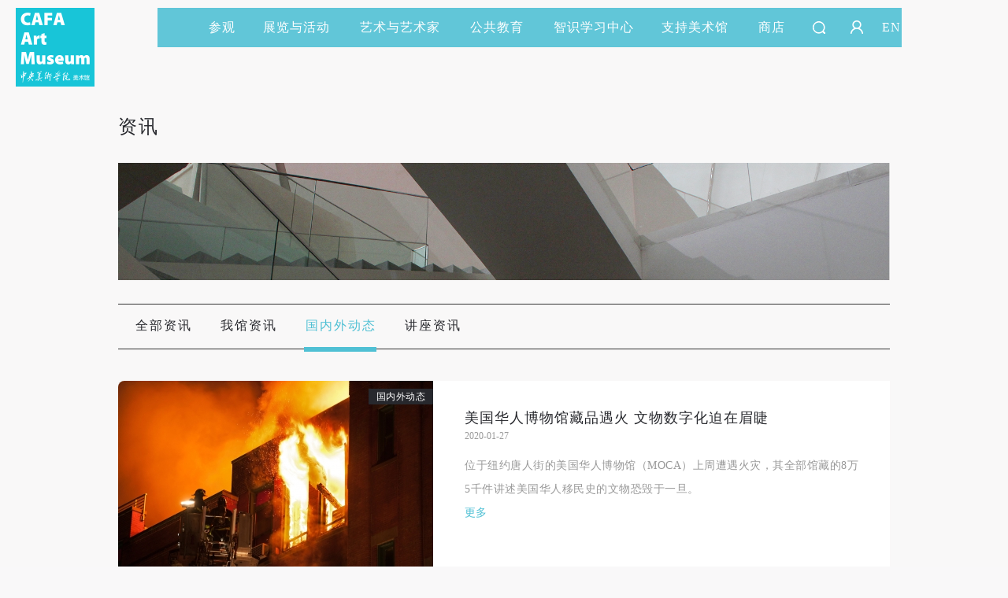

--- FILE ---
content_type: text/html; charset=UTF-8
request_url: https://cafamuseum.org/exhibit/news/10?page=9
body_size: 13781
content:
<!DOCTYPE html>
<html lang="en">
<head>
    <meta charset="UTF-8">
    <meta http-equiv="X-UA-Compatible" content="IE=edge">
    <meta name="csrf-token" content="uwjamGlrk0w2UXPMuuYaNmRjiHwMUeUCWn1eAZRJ">
    <title>展览活动－资讯－中央美术学院美术馆 CAFA Art Museum</title>
    <meta name="description" content="中央美术学院美术馆是以中央美术学院的学术研究精神为背景的，具有一流的展示水准和严谨学术风格的国家级重点美术馆。"/>
    <meta name="keywords" content="中央美术学院美术馆、中央美术学院、CAFAM、美术馆、典藏、艺术家、数字美术馆、公共教育、智识学习中心
"/>
    <meta name="viewport" content="width=device-width,initial-scale=1,minimum-scale=1,maximum-scale=1,user-scalable=no,target-densitydpi=high-dpi,minimal-ui ">
    <meta http-equiv="X-UA-Compatible" content="IE=edge,chrome=1">
    <meta name="format-detection" content="telephone=no">
    <meta name="msapplication-tap-highlight" content="no">
    <meta name="apple-mobile-web-app-capable" content="yes">



    <meta name="apple-mobile-web-app-status-bar-style" content="blank">
                <link rel="stylesheet" href="/home/pc/css/base.css?t=14323441243145"/>
    
    <link rel="stylesheet" href="/home/pc/css/datepicker.css"/>
    <link rel="stylesheet" href="/home/pc/css/column.css?t=14323441243143"/>
    <link rel="stylesheet" type="text/css" href="/home/wap/css/page.css?t=14323441243158" media="screen and (max-width:768px)"/>
    <script type="text/javascript">
        if (screen.width<768){
            document.write('<script type="text/javascript" src="/home/pc/js/rem.js"><\/script>');
        }
        // window.oncontextmenu = function(e) {
        //     e.preventDefault();
        // };
    </script>

</head>

<body  >
<img src="/home/pc/imgs/weixinImg.png" alt="" class="weixinImg">
    <div class="fixedWrap">
    <div class="menuWrap menuBg">
        <div class="alpha"></div>
        <div class="menuList">
            <div class="searchWrap">
                <div class="searchBg"></div>
                <span class="seachIcon"></span>
                <span class="closeSearch"></span>
                <div class="inputWrap">
                    <input value="" type="text" class="input globalSearch" placeholder=""/>
                </div>
            </div>
                                                <a href=/visit>参观</a>
                                                                <a class="dropDown" href="javascript:;">展览与活动<em
                                class="triangle"></em></a>
                                                                <a class="dropDown" href="javascript:;">艺术与艺术家<em
                                class="triangle"></em></a>
                                                                <a class="dropDown" href="javascript:;">公共教育<em
                                class="triangle"></em></a>
                                                                <a href=/video>智识学习中心</a>
                                                                <a class="dropDown" href="javascript:;">支持美术馆<em
                                class="triangle"></em></a>
                                                                <a href=/shop>商店</a>
                                        <a class="search" href="javascript:;"></a>
                            <a id="userLoginIcon" class="dropDown user  unLogin LoginFreshBtn "
                   href=" javascript:; " title="登录/注册"></a>
                                        <a href="https://cafamuseum.org/transit/en">EN</a>
                
            
        </div>
        <div class="secMenu">
                                                            <div class="secWrap">
                    <div class="alphaBox"></div>
                                            <dl>
                            <dt>
                                                                    <a href="/exhibit/currents">当前展览</a>
                                                            </dt>
                            <dd>
                                                            </dd>
                        </dl>
                                            <dl>
                            <dt>
                                                                    <a href="/exhibit/preview">展览预告</a>
                                                            </dt>
                            <dd>
                                                            </dd>
                        </dl>
                                            <dl>
                            <dt>
                                                                    <a href="/exhibit/review">展览回顾</a>
                                                            </dt>
                            <dd>
                                                            </dd>
                        </dl>
                                            <dl>
                            <dt>
                                                                    <a href="/exhibit/digitalmuseum">数字美术馆</a>
                                                            </dt>
                            <dd>
                                                            </dd>
                        </dl>
                                            <dl>
                            <dt>
                                                                    <a href="/exhibit/news">资讯</a>
                                                            </dt>
                            <dd>
                                                            </dd>
                        </dl>
                                    </div>
                                            <div class="secWrap">
                    <div class="alphaBox"></div>
                                            <dl>
                            <dt>
                                                                    <a class="secDropDown"
                                       href="javascript:;">艺术家&amp;典藏</a><em
                                            class="triangle"></em>
                                                            </dt>
                            <dd>
                                                                                                            <a href="/artist">艺术家</a>
                                                                            <a href="/artist/collection">典藏</a>
                                                                            <a href="/repair">保存与修复</a>
                                                                                                </dd>
                        </dl>
                                            <dl>
                            <dt>
                                                                    <a class="secDropDown"
                                       href="javascript:;">学术研究</a><em
                                            class="triangle"></em>
                                                            </dt>
                            <dd>
                                                                                                            <a href="/artist/exhibit?id=2">美术馆研究</a>
                                                                            <a href="/artist/exhibit?id=1">展览研究</a>
                                                                            <a href="/artist/exhibit?id=4">艺术批评</a>
                                                                            <a href="/artist/exhibit?id=3">典藏研究</a>
                                                                            <a href="/artist/exhibit?id=6">论坛&amp;研讨</a>
                                                                            <a href="/artist/exhibit?id=7">专题&amp;访谈</a>
                                                                                                </dd>
                        </dl>
                                            <dl>
                            <dt>
                                                                    <a class="secDropDown"
                                       href="javascript:;">艺术出版</a><em
                                            class="triangle"></em>
                                                            </dt>
                            <dd>
                                                                                                            <a href="/artist/publish?id=6">学术出版</a>
                                                                            <a href="/artist/publish?id=1">展览出版</a>
                                                                            <a href="/artist/publish?id=27">杂志</a>
                                                                            <a href="/artist/publish?id=5">年鉴</a>
                                                                                                </dd>
                        </dl>
                                    </div>
                                            <div class="secWrap">
                    <div class="alphaBox"></div>
                                            <dl>
                            <dt>
                                                                    <a class="secDropDown"
                                       href="javascript:;">CAFAM 讲座</a><em
                                            class="triangle"></em>
                                                            </dt>
                            <dd>
                                                                                                            <a href="/education/lecture?id=3">艺术史视角</a>
                                                                            <a href="/education/lecture?id=4">当代艺术与现场</a>
                                                                            <a href="/education/lecture?id=21">艺术+科技</a>
                                                                            <a href="/education/lecture?id=22">人文视野</a>
                                                                            <a href="/education/lecture?id=23">创意新知</a>
                                                                                                </dd>
                        </dl>
                                            <dl>
                            <dt>
                                                                    <a class="secDropDown"
                                       href="javascript:;">CAFAM 课程</a><em
                                            class="triangle"></em>
                                                            </dt>
                            <dd>
                                                                                                            <a href="/education/lecture?id=26">CAFAM KIDS</a>
                                                                            <a href="/education/lecture?id=13">CAFAM 新青年</a>
                                                                            <a href="/education/lecture?id=27">CAFAM 社区</a>
                                                                            <a href="/education/lecture?id=28">CAFAM 教育者</a>
                                                                            <a href="/education/lecture?id=29">CAFAM 特色教育</a>
                                                                                                </dd>
                        </dl>
                                            <dl>
                            <dt>
                                                                    <a class="secDropDown"
                                       href="javascript:;">CAFAM 体验</a><em
                                            class="triangle"></em>
                                                            </dt>
                            <dd>
                                                                                                            <a href="/education/lecture?id=15">公共教育研究</a>
                                                                            <a href="/education/lecture?id=30">科技艺术实验</a>
                                                                            <a href="/education/lecture?id=32">前沿艺术</a>
                                                                            <a href="/education/lecture?id=34">国际拓展</a>
                                                                            <a href="/education/lecture?id=35">导览纪实</a>
                                                                                                </dd>
                        </dl>
                                    </div>
                                                            <div class="secWrap">
                    <div class="alphaBox"></div>
                                            <dl>
                            <dt>
                                                                    <a href="/gallery/passport">会员</a>
                                                            </dt>
                            <dd>
                                                            </dd>
                        </dl>
                                            <dl>
                            <dt>
                                                                    <a href="/gallery/sponsorship">企业赞助</a>
                                                            </dt>
                            <dd>
                                                            </dd>
                        </dl>
                                            <dl>
                            <dt>
                                                                    <a href="/gallery/donationlist">捐赠</a>
                                                            </dt>
                            <dd>
                                                            </dd>
                        </dl>
                                            <dl>
                            <dt>
                                                                    <a href="/gallery/volunteer">志愿者</a>
                                                            </dt>
                            <dd>
                                                            </dd>
                        </dl>
                                            <dl>
                            <dt>
                                                                    <a href="/gallery/collaborators">合作伙伴</a>
                                                            </dt>
                            <dd>
                                                            </dd>
                        </dl>
                                            <dl>
                            <dt>
                                                                    <a href="/gallery/activity">举办活动</a>
                                                            </dt>
                            <dd>
                                                            </dd>
                        </dl>
                                    </div>
                                                </div>
    </div>
    <div class="logo ">
        <a href="https://cafamuseum.org"><img src="/home/pc/imgs/logo.png" alt=""/></a>
    </div>
</div>

<!--WAP MENU-->
<div class="wapTopNav">
    <div class="navWapBox fix">
        <div class="navList">
            <span class="navIcon"></span>
        </div>
                <a href="https://cafamuseum.org/transit/en" class="language">EN</a>
                <a href="https://cafamuseum.org" class="navLogo"><img src="/home/pc/imgs/logoIndex.png"></a>
    </div>
    <div class="searchWrap">
        <span class="seachIcon"></span>
        <span class="closeSearch"></span>
        <div class="inputWrap">
            <input value="" type="search" class="input globalSearch" placeholder=""/>
        </div>
    </div>
    <div class="navWapSec">
        <div class="navWapSecTit">
            <span class="closeNav"></span>
                        <a id="userLoginIcon" class="dropDown user  unLogin LoginFreshBtn "
               href=" javascript:; " title="登录/注册"></a>
                    </div>
        <div class="navWapSecInfo">
            <div class="secWrap">
                <div class="navWapItem">
                                            <dl>
                            <dt>
                                                                    <a href=/visit>参观</a>
                                                            </dt>

                            <dd class="secNav">
                                <div class="secNavItem">
                                                                </div>
                            </dd>
                        </dl>
                                            <dl>
                            <dt>
                                                                    <a class="secDropDown"
                                   href="javascript:;">展览与活动</a>
                                                            </dt>

                            <dd class="secNav">
                                <div class="secNavItem">
                                                                                                                                                        <a href="/exhibit/currents">当前展览</a>
                                                                                <div class="secThirdItem">
                                        <ul class="secThird">
                                                                                        </ul>
                                        </div>
                                                                                                                        <a href="/exhibit/preview">展览预告</a>
                                                                                <div class="secThirdItem">
                                        <ul class="secThird">
                                                                                        </ul>
                                        </div>
                                                                                                                        <a href="/exhibit/review">展览回顾</a>
                                                                                <div class="secThirdItem">
                                        <ul class="secThird">
                                                                                        </ul>
                                        </div>
                                                                                                                        <a href="/exhibit/digitalmuseum">数字美术馆</a>
                                                                                <div class="secThirdItem">
                                        <ul class="secThird">
                                                                                        </ul>
                                        </div>
                                                                                                                        <a href="/exhibit/news">资讯</a>
                                                                                <div class="secThirdItem">
                                        <ul class="secThird">
                                                                                        </ul>
                                        </div>
                                                                                                    </div>
                            </dd>
                        </dl>
                                            <dl>
                            <dt>
                                                                    <a class="secDropDown"
                                   href="javascript:;">艺术与艺术家</a>
                                                            </dt>

                            <dd class="secNav">
                                <div class="secNavItem">
                                                                                                                                                        <a href="javascript:;" class="thirdDropDown">艺术家&amp;典藏</a>
                                                                                <div class="secThirdItem">
                                        <ul class="secThird">
                                                                                                                                                            <li><a href="/artist">艺术家</a></li>
                                                                                                            <li><a href="/artist/collection">典藏</a></li>
                                                                                                            <li><a href="/repair">保存与修复</a></li>
                                                                                                                                            </ul>
                                        </div>
                                                                                                                        <a href="javascript:;" class="thirdDropDown">学术研究</a>
                                                                                <div class="secThirdItem">
                                        <ul class="secThird">
                                                                                                                                                            <li><a href="/artist/exhibit?id=2">美术馆研究</a></li>
                                                                                                            <li><a href="/artist/exhibit?id=1">展览研究</a></li>
                                                                                                            <li><a href="/artist/exhibit?id=4">艺术批评</a></li>
                                                                                                            <li><a href="/artist/exhibit?id=3">典藏研究</a></li>
                                                                                                            <li><a href="/artist/exhibit?id=6">论坛&amp;研讨</a></li>
                                                                                                            <li><a href="/artist/exhibit?id=7">专题&amp;访谈</a></li>
                                                                                                                                            </ul>
                                        </div>
                                                                                                                        <a href="javascript:;" class="thirdDropDown">艺术出版</a>
                                                                                <div class="secThirdItem">
                                        <ul class="secThird">
                                                                                                                                                            <li><a href="/artist/publish?id=6">学术出版</a></li>
                                                                                                            <li><a href="/artist/publish?id=1">展览出版</a></li>
                                                                                                            <li><a href="/artist/publish?id=27">杂志</a></li>
                                                                                                            <li><a href="/artist/publish?id=5">年鉴</a></li>
                                                                                                                                            </ul>
                                        </div>
                                                                                                    </div>
                            </dd>
                        </dl>
                                            <dl>
                            <dt>
                                                                    <a class="secDropDown"
                                   href="javascript:;">公共教育</a>
                                                            </dt>

                            <dd class="secNav">
                                <div class="secNavItem">
                                                                                                                                                        <a href="javascript:;" class="thirdDropDown">CAFAM 讲座</a>
                                                                                <div class="secThirdItem">
                                        <ul class="secThird">
                                                                                                                                                            <li><a href="/education/lecture?id=3">艺术史视角</a></li>
                                                                                                            <li><a href="/education/lecture?id=4">当代艺术与现场</a></li>
                                                                                                            <li><a href="/education/lecture?id=21">艺术+科技</a></li>
                                                                                                            <li><a href="/education/lecture?id=22">人文视野</a></li>
                                                                                                            <li><a href="/education/lecture?id=23">创意新知</a></li>
                                                                                                                                            </ul>
                                        </div>
                                                                                                                        <a href="javascript:;" class="thirdDropDown">CAFAM 课程</a>
                                                                                <div class="secThirdItem">
                                        <ul class="secThird">
                                                                                                                                                            <li><a href="/education/lecture?id=26">CAFAM KIDS</a></li>
                                                                                                            <li><a href="/education/lecture?id=13">CAFAM 新青年</a></li>
                                                                                                            <li><a href="/education/lecture?id=27">CAFAM 社区</a></li>
                                                                                                            <li><a href="/education/lecture?id=28">CAFAM 教育者</a></li>
                                                                                                            <li><a href="/education/lecture?id=29">CAFAM 特色教育</a></li>
                                                                                                                                            </ul>
                                        </div>
                                                                                                                        <a href="javascript:;" class="thirdDropDown">CAFAM 体验</a>
                                                                                <div class="secThirdItem">
                                        <ul class="secThird">
                                                                                                                                                            <li><a href="/education/lecture?id=15">公共教育研究</a></li>
                                                                                                            <li><a href="/education/lecture?id=30">科技艺术实验</a></li>
                                                                                                            <li><a href="/education/lecture?id=32">前沿艺术</a></li>
                                                                                                            <li><a href="/education/lecture?id=34">国际拓展</a></li>
                                                                                                            <li><a href="/education/lecture?id=35">导览纪实</a></li>
                                                                                                                                            </ul>
                                        </div>
                                                                                                    </div>
                            </dd>
                        </dl>
                                            <dl>
                            <dt>
                                                                    <a href=/video>智识学习中心</a>
                                                            </dt>

                            <dd class="secNav">
                                <div class="secNavItem">
                                                                </div>
                            </dd>
                        </dl>
                                            <dl>
                            <dt>
                                                                    <a class="secDropDown"
                                   href="javascript:;">支持美术馆</a>
                                                            </dt>

                            <dd class="secNav">
                                <div class="secNavItem">
                                                                                                                                                        <a href="/gallery/passport">会员</a>
                                                                                <div class="secThirdItem">
                                        <ul class="secThird">
                                                                                        </ul>
                                        </div>
                                                                                                                        <a href="/gallery/sponsorship">企业赞助</a>
                                                                                <div class="secThirdItem">
                                        <ul class="secThird">
                                                                                        </ul>
                                        </div>
                                                                                                                        <a href="/gallery/donationlist">捐赠</a>
                                                                                <div class="secThirdItem">
                                        <ul class="secThird">
                                                                                        </ul>
                                        </div>
                                                                                                                        <a href="/gallery/volunteer">志愿者</a>
                                                                                <div class="secThirdItem">
                                        <ul class="secThird">
                                                                                        </ul>
                                        </div>
                                                                                                                        <a href="/gallery/collaborators">合作伙伴</a>
                                                                                <div class="secThirdItem">
                                        <ul class="secThird">
                                                                                        </ul>
                                        </div>
                                                                                                                        <a href="/gallery/activity">举办活动</a>
                                                                                <div class="secThirdItem">
                                        <ul class="secThird">
                                                                                        </ul>
                                        </div>
                                                                                                    </div>
                            </dd>
                        </dl>
                                            <dl>
                            <dt>
                                                                    <a href=/shop>商店</a>
                                                            </dt>

                            <dd class="secNav">
                                <div class="secNavItem">
                                                                </div>
                            </dd>
                        </dl>
                                    </div>
            </div>
        </div>
    </div>
</div>

    
    <div class="pw">
        <h3 class="tit"><span>资讯</span></h3>
        <div class="videoBanner">
            <a class="img" href="javascript:;" target="_blank">
                <img src="https://static.cafamuseum.org/museum-image/image/201803/1520997412699549.png" alt="">
                <b class="alpha"></b>
                <div class="infoBox">
                    <div class="text">聚焦我馆重要展览资讯及活动预约，同步更新国际美术馆界动态。
                    </div>
                </div>
            </a>
        </div>
        <div class="colNav">
            <div class="first">
                <ul class="fix">
                    <li><a href="/exhibit/news" >全部资讯</a></li>
                    <li><a href="/exhibit/news/8"  >我馆资讯</a></li>
                    <li><a href="/exhibit/news/10"   class="current" >国内外动态</a></li>
                    <li><a href="/exhibit/news/11"  >讲座资讯</a></li>
                </ul>
            </div>
        </div>
        <div class="exhibitStudy">
            <div class="newsList" id="newsList">
            <dl class="fix" data-news-id="2544">
            <dt class="pic"><a class="img" href="https://cafamuseum.org/exhibit/newsdetail/2544" target="_blank"><img
                            src="/thumbnail/?url=https://static.cafamuseum.org/museum-image/image/202001/1580135770182805.jpg&amp;w=400&amp;h=275&amp;c=0&amp;f=0"
                            alt=""></a>
                <div class="typeBox">
                    <a href="https://static.cafamuseum.org/museum-image/virhall/379b5a6382a252d81ad1e0d4d8261858/index.html" class="exhType" target="_blank">
                        <span class="alphaBgBox"></span>
                        <span class="typeTxt">国内外动态</span>
                    </a>
                </div>
            </dt>
            <dd class="info">
                <h4 class="exName">
                    <a href="https://cafamuseum.org/exhibit/newsdetail/2544" target="_blank">
                         <span class="text">                            美国华人博物馆藏品遇火 文物数字化迫在眉睫
                                                 </span>
                    </a>
                </h4>
                <p class="time">2020-01-27</p>
                <div class="exListInfo">
                                            位于纽约唐人街的美国华人博物馆（MOCA）上周遭遇火灾，其全部馆藏的8万5千件讲述美国华人移民史的文物恐毁于一旦。
                                    </div>
                <a href="https://cafamuseum.org/exhibit/newsdetail/2544" target="_blank" class="more">更多</a>
                            </dd>
        </dl>

            <dl class="fix" data-news-id="2540">
            <dt class="pic"><a class="img" href="https://cafamuseum.org/exhibit/newsdetail/2540" target="_blank"><img
                            src="/thumbnail/?url=https://static.cafamuseum.org/museum-image/image/202001/1578989223580642.jpg&amp;w=400&amp;h=275&amp;c=0&amp;f=0"
                            alt=""></a>
                <div class="typeBox">
                    <a href="https://static.cafamuseum.org/museum-image/virhall/379b5a6382a252d81ad1e0d4d8261858/index.html" class="exhType" target="_blank">
                        <span class="alphaBgBox"></span>
                        <span class="typeTxt">国内外动态</span>
                    </a>
                </div>
            </dt>
            <dd class="info">
                <h4 class="exName">
                    <a href="https://cafamuseum.org/exhibit/newsdetail/2540" target="_blank">
                         <span class="text">                            第一个将仓库开放给公众的美术馆
                                                 </span>
                    </a>
                </h4>
                <p class="time">2020-01-14</p>
                <div class="exListInfo">
                                            在博物馆、美术馆收藏规模日益增大的当下，全世界的机构都在寻找平衡其两大使命的良方：如何同时妥善保存藏品，又最大化地将它们分享给公众。
                                    </div>
                <a href="https://cafamuseum.org/exhibit/newsdetail/2540" target="_blank" class="more">更多</a>
                            </dd>
        </dl>

            <dl class="fix" data-news-id="2527">
            <dt class="pic"><a class="img" href="https://cafamuseum.org/exhibit/newsdetail/2527" target="_blank"><img
                            src="/thumbnail/?url=https://static.cafamuseum.org/museum-image/image/202001/1578029707319626.png&amp;w=400&amp;h=275&amp;c=0&amp;f=0"
                            alt=""></a>
                <div class="typeBox">
                    <a href="https://static.cafamuseum.org/museum-image/virhall/379b5a6382a252d81ad1e0d4d8261858/index.html" class="exhType" target="_blank">
                        <span class="alphaBgBox"></span>
                        <span class="typeTxt">国内外动态</span>
                    </a>
                </div>
            </dt>
            <dd class="info">
                <h4 class="exName">
                    <a href="https://cafamuseum.org/exhibit/newsdetail/2527" target="_blank">
                         <span class="text">                            美术馆中的Deepfake技术
                                                 </span>
                    </a>
                </h4>
                <p class="time">2020-01-03</p>
                <div class="exListInfo">
                                            去年大热的“Deepfake”（深度换脸）技术，通过人工智能的深度学习，让视频换脸成为可能。随着 Deepfake app 的问世，这门技术越来越普及，同时也引发了许多问题。拿最近的一个例子来说，因为担心 Deepfake 被用于虚假宣传或诽谤，美国加州在选举季禁止人们使用该技术。在...

                                    </div>
                <a href="https://cafamuseum.org/exhibit/newsdetail/2527" target="_blank" class="more">更多</a>
                            </dd>
        </dl>

            <dl class="fix" data-news-id="2521">
            <dt class="pic"><a class="img" href="https://cafamuseum.org/exhibit/newsdetail/2521" target="_blank"><img
                            src="/thumbnail/?url=https://static.cafamuseum.org/museum-image/image/201912/1577420655480355.jpg&amp;w=400&amp;h=275&amp;c=0&amp;f=0"
                            alt=""></a>
                <div class="typeBox">
                    <a href="https://static.cafamuseum.org/museum-image/virhall/379b5a6382a252d81ad1e0d4d8261858/index.html" class="exhType" target="_blank">
                        <span class="alphaBgBox"></span>
                        <span class="typeTxt">国内外动态</span>
                    </a>
                </div>
            </dt>
            <dd class="info">
                <h4 class="exName">
                    <a href="https://cafamuseum.org/exhibit/newsdetail/2521" target="_blank">
                         <span class="text">                            V&amp;A建立“危机中的文化”数据库
                                                 </span>
                    </a>
                </h4>
                <p class="time">2019-12-27</p>
                <div class="exListInfo">
                                            英国维多利亚和阿尔伯特博物馆（Victoria and Albert Museum，简称 V&amp;A）最近发布了一个名为“危机中的文化”（Culture in Crisis）的网络平台，并计划将它打造为“世界上最大型且最便利的文化遗产保护项目数据库”。该数据库鼓励那些保护文化遗产免受战乱、罪犯或自然...

                                    </div>
                <a href="https://cafamuseum.org/exhibit/newsdetail/2521" target="_blank" class="more">更多</a>
                            </dd>
        </dl>

            <dl class="fix" data-news-id="2508">
            <dt class="pic"><a class="img" href="https://cafamuseum.org/exhibit/newsdetail/2508" target="_blank"><img
                            src="/thumbnail/?url=https://static.cafamuseum.org/museum-image/image/201912/1576657795383671.png&amp;w=400&amp;h=275&amp;c=0&amp;f=0"
                            alt=""></a>
                <div class="typeBox">
                    <a href="https://static.cafamuseum.org/museum-image/virhall/379b5a6382a252d81ad1e0d4d8261858/index.html" class="exhType" target="_blank">
                        <span class="alphaBgBox"></span>
                        <span class="typeTxt">国内外动态</span>
                    </a>
                </div>
            </dt>
            <dd class="info">
                <h4 class="exName">
                    <a href="https://cafamuseum.org/exhibit/newsdetail/2508" target="_blank">
                         <span class="text">                            这家荷兰博物馆想用VR保存街头艺术
                                                 </span>
                    </a>
                </h4>
                <p class="time">2019-12-18</p>
                <div class="exListInfo">
                                            当越来越多的艺术家和美术馆开始利用VR技术增强和改变观众的视觉体验，一家位于荷兰的博物馆提出了一种融合艺术行业和VR技术的新可能。最近，阿姆斯特丹街头艺术博物馆提议用VR技术保存一件面临拆除的作品，并在 Kickstarter 上发起了众筹。这件名为“父亲”（Fatherhood...

                                    </div>
                <a href="https://cafamuseum.org/exhibit/newsdetail/2508" target="_blank" class="more">更多</a>
                            </dd>
        </dl>

            <dl class="fix" data-news-id="2501">
            <dt class="pic"><a class="img" href="https://cafamuseum.org/exhibit/newsdetail/2501" target="_blank"><img
                            src="/thumbnail/?url=https://static.cafamuseum.org/museum-image/image/201912/1576137636957442.jpg&amp;w=400&amp;h=275&amp;c=0&amp;f=0"
                            alt=""></a>
                <div class="typeBox">
                    <a href="https://static.cafamuseum.org/museum-image/virhall/379b5a6382a252d81ad1e0d4d8261858/index.html" class="exhType" target="_blank">
                        <span class="alphaBgBox"></span>
                        <span class="typeTxt">国内外动态</span>
                    </a>
                </div>
            </dt>
            <dd class="info">
                <h4 class="exName">
                    <a href="https://cafamuseum.org/exhibit/newsdetail/2501" target="_blank">
                         <span class="text">                            改变的浪潮：英国博物馆首次归还澳洲原住民文物
                                                 </span>
                    </a>
                </h4>
                <p class="time">2019-12-12</p>
                <div class="exListInfo">
                                            当越来越多的欧美博物馆开始归还殖民时期从原住民手中掠夺的文物，今年11月，英国的曼彻斯特博物馆成为了英国首家向澳洲原住民归还文物的博物馆。曼彻斯特博物馆总共会向四个澳洲土著部落归还43件文物，它们是澳大利亚中部的阿兰达部落、昆士兰州西北部的甘加利达·加拉...

                                    </div>
                <a href="https://cafamuseum.org/exhibit/newsdetail/2501" target="_blank" class="more">更多</a>
                            </dd>
        </dl>

            <dl class="fix" data-news-id="2497">
            <dt class="pic"><a class="img" href="https://cafamuseum.org/exhibit/newsdetail/2497" target="_blank"><img
                            src="/thumbnail/?url=https://static.cafamuseum.org/museum-image/image/201912/1575620725457134.png&amp;w=400&amp;h=275&amp;c=0&amp;f=0"
                            alt=""></a>
                <div class="typeBox">
                    <a href="https://static.cafamuseum.org/museum-image/virhall/379b5a6382a252d81ad1e0d4d8261858/index.html" class="exhType" target="_blank">
                        <span class="alphaBgBox"></span>
                        <span class="typeTxt">国内外动态</span>
                    </a>
                </div>
            </dt>
            <dd class="info">
                <h4 class="exName">
                    <a href="https://cafamuseum.org/exhibit/newsdetail/2497" target="_blank">
                         <span class="text">                            当奈菲尔提蒂胸像遭遇21世纪
                                                 </span>
                    </a>
                </h4>
                <p class="time">2019-12-06</p>
                <div class="exListInfo">
                                            奈菲尔提蒂胸像被认为是雕刻家图特摩斯于公元前1345年所制。它在1912年被德国考古队发现，现在是柏林新博物馆最有名望的收藏之一。长期以来，新博物馆禁止观众对胸像进行拍摄，但就在最近，艺术家兼3D扫描专家Cosmo Wenman宣布该博物馆将胸像的全部3D扫描文件通过U盘寄...

                                    </div>
                <a href="https://cafamuseum.org/exhibit/newsdetail/2497" target="_blank" class="more">更多</a>
                            </dd>
        </dl>

            <dl class="fix" data-news-id="2487">
            <dt class="pic"><a class="img" href="https://cafamuseum.org/exhibit/newsdetail/2487" target="_blank"><img
                            src="/thumbnail/?url=https://static.cafamuseum.org/museum-image/image/201911/1574754491647260.png&amp;w=400&amp;h=275&amp;c=0&amp;f=0"
                            alt=""></a>
                <div class="typeBox">
                    <a href="https://static.cafamuseum.org/museum-image/virhall/379b5a6382a252d81ad1e0d4d8261858/index.html" class="exhType" target="_blank">
                        <span class="alphaBgBox"></span>
                        <span class="typeTxt">国内外动态</span>
                    </a>
                </div>
            </dt>
            <dd class="info">
                <h4 class="exName">
                    <a href="https://cafamuseum.org/exhibit/newsdetail/2487" target="_blank">
                         <span class="text">                            首个针对中国艺术的图像志文献库上线
                                                 </span>
                    </a>
                </h4>
                <p class="time">2019-11-26</p>
                <div class="exListInfo">
                                            首个针对中国艺术进行图像志主题分类的线上索引系统（https://chineseiconography.org）最近在V&A博物馆上线了。
                                    </div>
                <a href="https://cafamuseum.org/exhibit/newsdetail/2487" target="_blank" class="more">更多</a>
                            </dd>
        </dl>

            <dl class="fix" data-news-id="2484">
            <dt class="pic"><a class="img" href="https://cafamuseum.org/exhibit/newsdetail/2484" target="_blank"><img
                            src="/thumbnail/?url=https://static.cafamuseum.org/museum-image/image/201911/1574412599909941.jpg&amp;w=400&amp;h=275&amp;c=0&amp;f=0"
                            alt=""></a>
                <div class="typeBox">
                    <a href="https://static.cafamuseum.org/museum-image/virhall/379b5a6382a252d81ad1e0d4d8261858/index.html" class="exhType" target="_blank">
                        <span class="alphaBgBox"></span>
                        <span class="typeTxt">国内外动态</span>
                    </a>
                </div>
            </dt>
            <dd class="info">
                <h4 class="exName">
                    <a href="https://cafamuseum.org/exhibit/newsdetail/2484" target="_blank">
                         <span class="text">                            大学美术馆的馆藏：如何为教学所用？
                                                 </span>
                    </a>
                </h4>
                <p class="time">2019-11-22</p>
                <div class="exListInfo">
                                            Liliana Milkova 是美国欧柏林学院艾伦纪念美术馆的学术项目策展人。这座百科全书式的美术馆坐拥1万5千件藏品，自1917年成立以来，一直为各学科和项目的学术社区提供服务。多年来，Milkova 和她的同事致力于研究如何更好地将美术馆与大学教学相结合，同时参与设计行之有...

                                    </div>
                <a href="https://cafamuseum.org/exhibit/newsdetail/2484" target="_blank" class="more">更多</a>
                            </dd>
        </dl>

            <dl class="fix" data-news-id="2474">
            <dt class="pic"><a class="img" href="https://cafamuseum.org/exhibit/newsdetail/2474" target="_blank"><img
                            src="/thumbnail/?url=https://static.cafamuseum.org/museum-image/image/201911/1573804764759378.png&amp;w=400&amp;h=275&amp;c=0&amp;f=0"
                            alt=""></a>
                <div class="typeBox">
                    <a href="https://static.cafamuseum.org/museum-image/virhall/379b5a6382a252d81ad1e0d4d8261858/index.html" class="exhType" target="_blank">
                        <span class="alphaBgBox"></span>
                        <span class="typeTxt">国内外动态</span>
                    </a>
                </div>
            </dt>
            <dd class="info">
                <h4 class="exName">
                    <a href="https://cafamuseum.org/exhibit/newsdetail/2474" target="_blank">
                         <span class="text">                            这个模拟博物馆游戏要创造一个博物馆乌托邦
                                                 </span>
                    </a>
                </h4>
                <p class="time">2019-11-15</p>
                <div class="exListInfo">
                                            Mondo Museum是一款以博物馆为主题的模拟游戏，预计2020年上线，它的设计者Miche McBride-Charpentier表示，他希望通过这个游戏呈现一个理想中的博物馆。在这个游戏里，玩家需要自己建造博物馆、策展、选择不同的展品。它不会基于架空的历史——所有的艺术品和历史都是真...

                                    </div>
                <a href="https://cafamuseum.org/exhibit/newsdetail/2474" target="_blank" class="more">更多</a>
                            </dd>
        </dl>

        <div class="pcDisplay">
    <div class="page">
        <ul class="pagination">
            
                            
                
                <li class="page-item"><a href="https://cafamuseum.org/exhibit/news/10?page=8">上一页</a></li>

            
            
                            
                
                
                                                                                        <li class="page-item"><a class="page-link" href="https://cafamuseum.org/exhibit/news/10?page=1">1</a></li>
                                                                                                <li class="page-item"><a class="page-link" href="https://cafamuseum.org/exhibit/news/10?page=2">2</a></li>
                                                                                                <li class="page-item"><a class="page-link" href="https://cafamuseum.org/exhibit/news/10?page=3">3</a></li>
                                                                                                <li class="page-item"><a class="page-link" href="https://cafamuseum.org/exhibit/news/10?page=4">4</a></li>
                                                                                                <li class="page-item"><a class="page-link" href="https://cafamuseum.org/exhibit/news/10?page=5">5</a></li>
                                                                                                <li class="page-item"><a class="page-link" href="https://cafamuseum.org/exhibit/news/10?page=6">6</a></li>
                                                                                                <li class="page-item"><a class="page-link" href="https://cafamuseum.org/exhibit/news/10?page=7">7</a></li>
                                                                                                <li class="page-item"><a class="page-link" href="https://cafamuseum.org/exhibit/news/10?page=8">8</a></li>
                                                                                                
                            <li class="page-item current"><a class="page-link" href="javascript:;">9</a></li>
                                                                                                <li class="page-item"><a class="page-link" href="https://cafamuseum.org/exhibit/news/10?page=10">10</a></li>
                                                                                                <li class="page-item"><a class="page-link" href="https://cafamuseum.org/exhibit/news/10?page=11">11</a></li>
                                                                        
            
                            <li class="page-item"><a class="page-link" href="https://cafamuseum.org/exhibit/news/10?page=10" rel="next">下一页</a>
                </li>
                    </ul>
        <span class="go"><input type="text" class="pageInput" placeholder="1"/><input class="pageBtn" type="button"
                                                                                      value="GO"></span>
    </div>

    </div>
    <div class="wapDisplay">
        <div class="page">
        <ul class="pagination">
            
                            
                
                <li class="page-item"><a href="https://cafamuseum.org/exhibit/news/10?page=8">上一页</a></li>

            
            
                            
                
                
                                                                                        <li class="page-item"><a class="page-link" href="https://cafamuseum.org/exhibit/news/10?page=1">1</a></li>
                                                                                                <li class="page-item"><a class="page-link" href="https://cafamuseum.org/exhibit/news/10?page=2">2</a></li>
                                                                                                <li class="page-item"><a class="page-link" href="https://cafamuseum.org/exhibit/news/10?page=3">3</a></li>
                                                                                                <li class="page-item"><a class="page-link" href="https://cafamuseum.org/exhibit/news/10?page=4">4</a></li>
                                                                                                <li class="page-item"><a class="page-link" href="https://cafamuseum.org/exhibit/news/10?page=5">5</a></li>
                                                                                                <li class="page-item"><a class="page-link" href="https://cafamuseum.org/exhibit/news/10?page=6">6</a></li>
                                                                                                <li class="page-item"><a class="page-link" href="https://cafamuseum.org/exhibit/news/10?page=7">7</a></li>
                                                                                                <li class="page-item"><a class="page-link" href="https://cafamuseum.org/exhibit/news/10?page=8">8</a></li>
                                                                                                
                            <li class="page-item current"><a class="page-link" href="javascript:;">9</a></li>
                                                                                                <li class="page-item"><a class="page-link" href="https://cafamuseum.org/exhibit/news/10?page=10">10</a></li>
                                                                                                <li class="page-item"><a class="page-link" href="https://cafamuseum.org/exhibit/news/10?page=11">11</a></li>
                                                                        
            
                            <li class="page-item"><a class="page-link" href="https://cafamuseum.org/exhibit/news/10?page=10" rel="next">下一页</a>
                </li>
                    </ul>
        <span class="go"><input type="text" class="pageInput" placeholder="1"/><input class="pageBtn" type="button"
                                                                                      value="GO"></span>
    </div>

    </div>
</div>
        </div>
    </div>
    <div class="fixTop">
    <a href="javascript:;" class="toTop"></a>
</div>

<div class="copyright">版权所有 2011-2026 中央美术学院美术馆 <br>
    Copyright © 2011-2026 CAFAM. All Rights Reserved.<br><a href="https://beian.miit.gov.cn">京ICP备17072388号-1</a>
</div><div id="popMask" class="popBg"></div>

<div id="loginPop" class="popDiv fix" >
    <div class="popLogo"></div>
    <div class="popContent">
        <a href="javascript:;" class="closePop"></a>
        <div class="loginBox tabs">
            <div class="loginTags tag"><span class="current">快捷登录</span><span>帐号密码登录</span></div>
            <div class="loginCon tabsCon" style="display: block">
                <form action="" class="loginForm formBox">
                    <ul>
                        <li class="fix">
                            <span class="tit">手机号码</span>
                            <div class="formInput">
                                <label class="itps"><input type="text" placeholder="请输入手机号码"  autocomplete="new-password"
                                                           class="input itemInput tel mobile" maxlength="11"
                                                           name="mobile" data-require="1" data-mobile="1"/><a
                                            class="getCaptchaBtn sendSmsBtn captchaInitBtn" href="javascript:;">发送验证码</a>
                                </label>
                                <div class="note">手机号码将作为您的登录账号</div>
                            </div>
                        </li>
                        <li class="fix">
                            <span class="tit">验证码</span>
                            <div class="formInput">
                                <label class="itps"><input type="text" placeholder="请输入短信验证码"  autocomplete="new-password"
                                                           class="input itemInput smsCode" maxlength="6" name="code"
                                                           data-require="1" data-smscode="1"/></label>
                            </div>
                        </li>
                    </ul>
                    <div class="worksBox">
                        <a href="javascript:;" class="btn btn300 loginSubmit captchaInitBtn" data-logintype="code" data-type="slide">登录</a>
                    </div>
                    <div class="sysError"></div>
                </form>
            </div>
            <div class="loginCon tabsCon" >
                <form action="" class="loginForm formBox">
                    <ul>
                        <li class="fix">
                            <span class="tit">账号</span>
                            <div class="formInput">
                                <label class="itps"><input type="text" placeholder="请输入用户名/手机号/邮箱"  autocomplete="new-password"
                                                           class="input itemInput" maxlength="30" name="account"
                                                           data-require="1"/></label>
                                <div class="note">&nbsp;</div>
                            </div>
                        </li>
                        <li class="fix">
                            <span class="tit">密码</span>
                            <div class="formInput">
                                <label class="itps"><input type="password" placeholder="请输入密码"  autocomplete="new-password"
                                                           class="input itemInput" name="password" maxlength="20"
                                                           data-require="1"/></label>
                            </div>
                        </li>
                    </ul>
                    <div class="worksBox">
                        <a href="javascript:;" class="btn btn300 loginSubmit captchaInitBtn" data-logintype="pwd" data-type="slide">登录</a>
                    </div>
                    <div class="sysError"></div>
                </form>
            </div>
            <div class="otherLogin">可使用雅昌艺术网会员账户登录</div>
        </div>
    </div>
</div><script>
    window.Laravel = {"csrfToken":"uwjamGlrk0w2UXPMuuYaNmRjiHwMUeUCWn1eAZRJ"}</script>
<script src="/home/pc/js/jquery-1.12.4.min.js"></script>
<script src="/home/pc/js/lib.js?v=2"></script>
<script src="/home/pc/js/menu.js"></script>
<script src="/home/pc/js/page.js"></script>
<script src="/home/pc/js/member.js"></script>
<script src="/home/pc/js/truncate.js?t=14323441243143"></script>
<div id="applyForms" class="popBox ">
    <div class="popBg popBgOne"></div>
    <div id="childApply" class="applyForm hide">
        <a href="javascript:;" class="closePop closePopOne"></a>
        <h2>儿童公共教育活动预约表格</h2>
        <div class="formBox">
            <form action="">
                <input type="hidden" class="input" name="type" value="2">
                <input type="hidden" class="input" name="item" value="education">
                <input type="hidden" class="input" name="item_id" value="">
                <input type="hidden" class="input" name="subscribe_type" value="children">
                <ul class="fix">
                    <li class="fix">
                        <div class="formInput">
                            <label class="itps">
                                <input name="apply_date" type="text" placeholder="报名日期" autocomplete="off" class="input hasDatepicker2 necessary" maxlength="" readonly="readonly"/>
                                <span class="ui-datepicker-trigger hasDatepicker2"></span>
                            </label>
                            <span class="star">*</span>
                        </div>
                    </li>
                    <li class="fix">
                        <div class="formInput">
                            <label class="itps">
                                <div class="fSelect selectAble firClassify">
                                    <div class="val qiming">
                                        <input name="activity_name" value="" autocomplete="off" placeholder="活动名称" class="input necessary selectHiddenValue" readonly="readonly" type="hidden">
                                        <a class="qimingA" href="javascript:;" target="_self">活动名称</a><b class="drop"></b>
                                    </div>
                                    <div class="fOption qiming">
                                        <div class="scroll">
                                            <div class="top"></div>
                                            <div class="slid"><i class="block"></i></div>
                                            <div class="bot"></div>
                                        </div>
                                        <ul class="slide-ul">
                                        </ul>
                                    </div>
                                </div>
                            </label>
                            <span class="star">*</span>
                        </div>
                    </li>
                    <li class="fix">
                        <div class="formInput">
                            <label class="itps">
                                <div class="fSelect selectAble secClassify">
                                    <div class="val qiming">
                                        <input name="activity_time" value="" autocomplete="off" placeholder="活动时间" class="input necessary selectHiddenValue" readonly="readonly" type="hidden">
                                        <a class="qimingA" href="javascript:;" target="_self">活动时间</a><b class="drop"></b>
                                    </div>
                                    <div class="fOption qiming">
                                        <div class="scroll">
                                            <div class="top"></div>
                                            <div class="slid"><i class="block"></i></div>
                                            <div class="bot"></div>
                                        </div>
                                        <ul class="slide-ul">
                                        </ul>
                                    </div>
                                </div>
                            </label>
                            <span class="star">*</span>
                        </div>
                    </li>
                    <li class="fix">
                        <div class="formInput">
                            <label class="itps">
                                <div class="fSelect selectAble">
                                    <div class="val qiming">
                                        <input name="gender" value="" autocomplete="off" placeholder="性别" class="input necessary selectHiddenValue" readonly="readonly" type="hidden">
                                        <a class="qimingA" href="javascript:;" target="_self">性别</a><b
                                                class="drop"></b>
                                    </div>
                                    <div class="fOption qiming">
                                        <div class="scroll">
                                            <div class="top"></div>
                                            <div class="slid"><i class="block"></i></div>
                                            <div class="bot"></div>
                                        </div>
                                        <ul class="slide-ul">
                                            <li>男</li>
                                            <li>女</li>
                                        </ul>
                                    </div>
                                </div>
                            </label>
                            <span class="star">*</span>
                        </div>
                    </li>
                    <li class="fix">
                        <div class="formInput">
                            <label class="itps">
                                <input name="apply_name" type="text" class="input necessary"
                                       placeholder="监护人姓名"
                                       autocomplete="off"
                                       maxlength="5"/>
                            </label>
                            <span class="star">*</span>
                        </div>
                    </li>
                    <li class="fix">
                        <div class="formInput">
                            <label class="itps">
                                <input name="apply_age" type="text" class="Age input necessary"
                                       placeholder="儿童年龄"
                                       autocomplete="off"
                                       maxlength="3"/>
                            </label>
                            <span class="star">*</span>
                        </div>
                    </li>
                    <li class="fix">
                        <div class="formInput">
                            <label class="itps">
                                <input name="apply_mobile" type="text" class="Mobile input necessary"
                                       placeholder="监护人电话" autocomplete="off"
                                       maxlength="11"/>
                            </label>
                            <span class="star">*</span>
                        </div>
                    </li>
                    <li class="fix">
                        <div class="formInput">
                            <label class="itps">
                                <input name="apply_school" type="text" class="input necessary"
                                       placeholder="就读学校/年级"
                                       autocomplete="off"
                                       maxlength="15"/>
                            </label>
                            <span class="star">*</span>
                        </div>
                    </li>
                    <li class="fix">
                        <div class="formInput">
                            <label class="itps">
                                <input name="apply_email" type="text" class="Email input necessary"
                                       placeholder="监护人邮箱" autocomplete="off"
                                       maxlength="40"/>
                            </label>
                            <span class="star">*</span>
                        </div>
                    </li>
                    <li class="fix">
                        <div class="formInput">
                            <label class="itps">
                                <input name="apply_address" type="text" class="input" placeholder="家庭住址" autocomplete="off" maxlength="30"/>
                            </label>
                        </div>
                    </li>
                    <li class="fix">
                        <div class="formInput">
                            <label class="itps">
                                <!--<input type="text" class="input" placeholder="是否需要无障碍申请" autocomplete="off" maxlength=""/>-->
                                <div class="fSelect selectAble">
                                    <div class="val qiming">
                                        <input name="apply_service" value="" autocomplete="off"
                                               placeholder="是否需要无障碍服务"
                                               class="input  selectHiddenValue" readonly="readonly" type="hidden">
                                        <a class="qimingA" href="javascript:;" target="_self">是否需要无障碍服务</a><b
                                                class="drop"></b>
                                    </div>
                                    <div class="fOption qiming">
                                        <div class="scroll">
                                            <div class="top"></div>
                                            <div class="slid"><i class="block"></i></div>
                                            <div class="bot"></div>
                                        </div>
                                        <ul class="slide-ul">
                                            <li>轮椅服务</li>
                                            <li>志愿者服务</li>
                                        </ul>
                                    </div>
                                </div>
                            </label>
                        </div>
                    </li>
                </ul>
                <div class="agreeBox necessary">
                    <span class="protocol checkBox fChecked checked">同意</span> <span
                            class="agreeMent childAgree">《团体参观协议声明》</span>
                    <span class="emptyTips">请同意团体参观协议</span>
                </div>
                <div class="sysError"></div>
                <a href="javascript:;" class="submitBtn submitApply">提交预定</a>
            </form>
        </div>
    </div>
    <div id="adultApply" class="applyForm hide">
        <a href="javascript:;" class="closePop closePopOne"></a>
        <h2>成人公共教育活动预约表</h2>
        <div class="formBox">
            <form action="">
                <input type="hidden" class="input" name="type" value="3">
                <input type="hidden" class="input" name="item" value="education">
                <input type="hidden" class="input" name="item_id" value="">
                <input type="hidden" class="input" name="subscribe_type" value="adult">
                <ul class="fix">
                    <li class="fix">
                        <div class="formInput">
                            <label class="itps">
                                <input name="apply_date" type="text" placeholder="报名日期" autocomplete="off"
                                       id="from"
                                       class="input hasDatepicker necessary" maxlength=""
                                       readonly="readonly"/>
                                <span class="ui-datepicker-trigger hasDatepicker"></span>
                            </label>
                            <span class="star">*</span>
                        </div>
                    </li>

                    <li class="fix">
                        <div class="formInput">
                            <label class="itps">
                                <div class="fSelect selectAble firClassify">
                                    <div class="val qiming">
                                        <input name="activity_name" value="" autocomplete="off" placeholder="活动名称" class="input necessary selectHiddenValue" readonly="readonly" type="hidden">
                                        <a class="qimingA" href="javascript:;" target="_self">活动名称</a><b class="drop"></b>
                                    </div>
                                    <div class="fOption qiming">
                                        <div class="scroll">
                                            <div class="top"></div>
                                            <div class="slid"><i class="block"></i></div>
                                            <div class="bot"></div>
                                        </div>
                                        <ul class="slide-ul">
                                        </ul>
                                    </div>
                                </div>
                            </label>
                            <span class="star">*</span>
                        </div>
                    </li>
                    <li class="fix">
                        <div class="formInput">
                            <label class="itps">
                                <div class="fSelect selectAble secClassify">
                                    <div class="val qiming">
                                        <input name="activity_time" value="" autocomplete="off" placeholder="活动时间" class="input necessary selectHiddenValue" readonly="readonly" type="hidden">
                                        <a class="qimingA" href="javascript:;" target="_self">活动时间</a><b class="drop"></b>
                                    </div>
                                    <div class="fOption qiming">
                                        <div class="scroll">
                                            <div class="top"></div>
                                            <div class="slid"><i class="block"></i></div>
                                            <div class="bot"></div>
                                        </div>
                                        <ul class="slide-ul">
                                        </ul>
                                    </div>
                                </div>
                            </label>
                            <span class="star">*</span>
                        </div>
                    </li>
                    <li class="fix">
                        <div class="formInput">
                            <label class="itps">
                                <input name="apply_name" type="text" class="input necessary"
                                       placeholder="姓名"
                                       autocomplete="off"
                                       maxlength="5"/>
                            </label>
                            <span class="star">*</span>
                        </div>
                    </li>
                    <li class="fix">
                        <div class="formInput">
                            <label class="itps">
                                <div class="fSelect selectAble">
                                    <div class="val qiming">
                                        <input name="gender" value="" autocomplete="off" placeholder="性别" type="hidden"
                                               class="input necessary selectHiddenValue"
                                               readonly="readonly">
                                        <a class="qimingA" href="javascript:;" target="_self">性别</a><b
                                                class="drop"></b>
                                    </div>
                                    <div class="fOption qiming">
                                        <div class="scroll">
                                            <div class="top"></div>
                                            <div class="slid"><i class="block"></i></div>
                                            <div class="bot"></div>
                                        </div>
                                        <ul class="slide-ul">
                                            <li>男</li>
                                            <li>女</li>
                                        </ul>
                                    </div>
                                </div>
                            </label>
                            <span class="star">*</span>
                        </div>
                    </li>
                    <li class="fix">
                        <div class="formInput">
                            <label class="itps">
                                <input name="apply_passport" type="text" class="input" placeholder="身份证/护照"
                                       autocomplete="off"
                                       maxlength="18"/>
                            </label>
                        </div>
                    </li>
                    <li class="fix">
                        <div class="formInput">
                            <label class="itps">
                                <input name="apply_age" type="text" class="Age input necessary"
                                       placeholder="年龄"
                                       autocomplete="off"
                                       maxlength="3"/>
                            </label>
                            <span class="star">*</span>
                        </div>
                    </li>
                    <li class="fix">
                        <div class="formInput">
                            <label class="itps">
                                <input name="apply_mobile" type="text" class="Mobile input necessary"
                                       placeholder="手机" autocomplete="off"
                                       maxlength="11"/>
                            </label>
                            <span class="star">*</span>
                        </div>
                    </li>
                    <li class="fix">
                        <div class="formInput">
                            <label class="itps">
                                <input name="apply_position" type="text" class="input necessary"
                                       placeholder="职业/职位"
                                       autocomplete="off"
                                       maxlength="15"/>
                            </label>
                            <span class="star">*</span>
                        </div>
                    </li>
                    <li class="fix">
                        <div class="formInput">
                            <label class="itps">
                                <input name="apply_email" type="text" class="Email input necessary"
                                       placeholder="邮箱"
                                       autocomplete="off"
                                       maxlength="40"/>
                            </label>
                            <span class="star">*</span>
                        </div>
                    </li>
                    <li class="fix">
                        <div class="formInput">
                            <label class="itps">
                                <!--<input type="text" class="input" placeholder="是否需要无障碍申请" autocomplete="off" maxlength=""/>-->
                                <div class="fSelect selectAble">
                                    <div class="val qiming">
                                        <input name="apply_service" value="" autocomplete="off" type="hidden"
                                               placeholder="是否需要无障碍服务"
                                               class="input  selectHiddenValue" readonly="readonly">
                                        <a class="qimingA" href="javascript:;" target="_self">是否需要无障碍服务</a><b
                                                class="drop"></b>
                                    </div>
                                    <div class="fOption qiming">
                                        <div class="scroll">
                                            <div class="top"></div>
                                            <div class="slid"><i class="block"></i></div>
                                            <div class="bot"></div>
                                        </div>
                                        <ul class="slide-ul">
                                            <li>轮椅服务</li>
                                            <li>志愿者服务</li>
                                        </ul>
                                    </div>
                                </div>
                            </label>
                        </div>
                    </li>
                    <li class="fix">
                        <div class="formInput">
                            <label class="itps">
                                <input name="apply_address" type="text" class="input"
                                       placeholder="住址"
                                       autocomplete="off"
                                       maxlength=""/>
                            </label>
                        </div>
                    </li>
                </ul>
                <div class="agreeBox necessary">
                    <span class="protocol checkBox fChecked checked">同意</span> <span
                            class="agreeMent adultAgree">《团体参观协议声明》</span>
                    <span class="emptyTips">请同意团体参观协议</span>
                </div>
                <div class="sysError"></div>
                <a href="javascript:;" class="submitBtn submitApply">提交预定</a>
            </form>

        </div>
    </div>
    <div id="groupApply" class="applyForm hide">
        <a href="javascript:;" class="closePop closePopOne"></a>
        <h2>团体公共教育活动申请表</h2>
        <div class="formBox">
            <form action="">
                <input type="hidden" class="input" name="type" value="4">
                <input type="hidden" class="input" name="item" value="education">
                <input type="hidden" class="input" name="item_id" value="">
                <input type="hidden" class="input" name="subscribe_type" value="team">
                <ul class="fix">
                    <li class="fix">
                        <div class="formInput">
                            <label class="itps">
                                <input name="apply_date" type="text" placeholder="报名日期" autocomplete="off"
                                       class="input hasDatepicker3 necessary" maxlength=""
                                       readonly="readonly"/>
                                <span class="ui-datepicker-trigger hasDatepicker3"></span>
                            </label>
                            <span class="star">*</span>
                        </div>
                    </li>
                    <li class="fix">
                        <div class="formInput">
                            <label class="itps">
                                <div class="fSelect selectAble firClassify">
                                    <div class="val qiming">
                                        <input name="activity_name" value="" autocomplete="off" placeholder="活动名称" class="input necessary selectHiddenValue" readonly="readonly" type="hidden">
                                        <a class="qimingA" href="javascript:;" target="_self">活动名称</a><b class="drop"></b>
                                    </div>
                                    <div class="fOption qiming">
                                        <div class="scroll">
                                            <div class="top"></div>
                                            <div class="slid"><i class="block"></i></div>
                                            <div class="bot"></div>
                                        </div>
                                        <ul class="slide-ul">
                                        </ul>
                                    </div>
                                </div>
                            </label>
                            <span class="star">*</span>
                        </div>
                    </li>
                    <li class="fix">
                        <div class="formInput">
                            <label class="itps">
                                <div class="fSelect selectAble secClassify">
                                    <div class="val qiming">
                                        <input name="activity_time" value="" autocomplete="off" placeholder="活动时间" class="input necessary selectHiddenValue" readonly="readonly" type="hidden">
                                        <a class="qimingA" href="javascript:;" target="_self">活动时间</a><b class="drop"></b>
                                    </div>
                                    <div class="fOption qiming">
                                        <div class="scroll">
                                            <div class="top"></div>
                                            <div class="slid"><i class="block"></i></div>
                                            <div class="bot"></div>
                                        </div>
                                        <ul class="slide-ul">
                                        </ul>
                                    </div>
                                </div>
                            </label>
                            <span class="star">*</span>
                        </div>
                    </li>
                    <li class="fix">
                        <div class="formInput">
                            <label class="itps">
                                <!--<input type="text" class="input necessary" placeholder="团体性质" autocomplete="off" maxlength=""/>-->
                                <div class="fSelect selectAble">
                                    <div class="val qiming">
                                        <input name="apply_nature" value="" autocomplete="off" type="hidden"
                                               placeholder="团体性质"
                                               class="input necessary selectHiddenValue"
                                               readonly="readonly">
                                        <a class="qimingA" href="javascript:;" target="_self">团体性质</a><b
                                                class="drop"></b>
                                    </div>
                                    <div class="fOption qiming">
                                        <div class="scroll">
                                            <div class="top"></div>
                                            <div class="slid"><i class="block"></i></div>
                                            <div class="bot"></div>
                                        </div>
                                        <ul class="slide-ul">
                                            <li>大学</li>
                                            <li>机构</li>
                                            <li>个人团体</li>
                                        </ul>
                                    </div>
                                </div>
                            </label>
                            <span class="star">*</span>
                        </div>
                    </li>
                    <li class="fix">
                        <div class="formInput">
                            <label class="itps">
                                <input name="apply_school" type="text" class="input necessary"
                                       placeholder="团体机构/大学名称"
                                       autocomplete="off" maxlength="20"/>
                            </label>
                            <span class="star">*</span>
                        </div>
                    </li>
                    <li class="fix">
                        <div class="formInput">
                            <label class="itps">
                                <input name="apply_number" type="text" class="input necessary"
                                       placeholder="人数"
                                       autocomplete="off" maxlength="3"/>
                            </label>
                            <span class="star">*</span>
                        </div>
                    </li>
                    <li class="fix">
                        <div class="formInput">
                            <label class="itps">
                                <input name="apply_name" type="text" class="input necessary"
                                       placeholder="负责人姓名"
                                       autocomplete="off"
                                       maxlength="5"/>
                            </label>
                            <span class="star">*</span>
                        </div>
                    </li>
                    <li class="fix">
                        <div class="formInput">
                            <label class="itps">
                                <!--<input type="text" class="input necessary" placeholder="参与群体" autocomplete="off" maxlength=""/>-->
                                <div class="fSelect selectAble">
                                    <div class="val qiming">
                                        <input name="apply_group" value="" autocomplete="off" type="hidden"
                                               placeholder="参与群体"
                                               class="input necessary selectHiddenValue"
                                               readonly="readonly">
                                        <a class="qimingA" href="javascript:;" target="_self">参与群体</a><b
                                                class="drop"></b>
                                    </div>
                                    <div class="fOption qiming">
                                        <div class="scroll">
                                            <div class="top"></div>
                                            <div class="slid"><i class="block"></i></div>
                                            <div class="bot"></div>
                                        </div>
                                        <ul class="slide-ul">
                                            <li>儿童</li>
                                            <li>青年</li>
                                            <li>成年</li>
                                            <li>老年</li>
                                        </ul>
                                    </div>
                                </div>
                            </label>
                            <span class="star">*</span>
                        </div>
                    </li>
                    <li class="fix">
                        <div class="formInput">
                            <label class="itps">
                                <input name="apply_mobile" type="text" class="Mobile input necessary"
                                       placeholder="负责人联系电话" autocomplete="off"
                                       maxlength="11"/>
                            </label>
                            <span class="star">*</span>
                        </div>
                    </li>


                    <li class="fix">
                        <div class="formInput">
                            <label class="itps">
                                <!--<input type="text" class="input" placeholder="是否需要无障碍申请" autocomplete="off" maxlength=""/>-->
                                <div class="fSelect selectAble">
                                    <div class="val qiming">
                                        <input name="apply_service" value="" autocomplete="off" type="hidden"
                                               placeholder="是否需要无障碍服务"
                                               class="input  selectHiddenValue" readonly="readonly">
                                        <a class="qimingA" href="javascript:;" target="_self">是否需要无障碍服务</a><b
                                                class="drop"></b>
                                    </div>
                                    <div class="fOption qiming">
                                        <div class="scroll">
                                            <div class="top"></div>
                                            <div class="slid"><i class="block"></i></div>
                                            <div class="bot"></div>
                                        </div>
                                        <ul class="slide-ul">
                                            <li>轮椅服务</li>
                                            <li>志愿者服务</li>
                                        </ul>
                                    </div>
                                </div>
                            </label>
                        </div>
                    </li>
                    <li class="fix">
                        <div class="formInput formHeight">
                            <label class="itps">
                                    <textarea name="apply_produce" class="input textInput" placeholder="机构/大学/团体简介"
                                              maxlength="200"></textarea>
                            </label>
                        </div>
                    </li>
                </ul>
                <div class="agreeBox necessary">
                    <span class="protocol checkBox fChecked checked">同意</span> <span
                            class="agreeMent groupAgree">《团体参观协议声明》</span>
                    <span class="emptyTips">请同意团体参观协议</span>
                </div>
                <div class="sysError"></div>
                <a href="javascript:;" class="submitBtn submitApply">提交预定</a>
            </form>

        </div>
    </div>
    <div class="popBox shopPop argeePop">
        <div class="popTxt">
            <a href="javascript:;" class="closePop"></a>
            <div class="scrollBox">
                <h2>团体参观协议声明</h2>
                <div class="scrollDiv">
                    <div class="scroll">
                        <span class="slide"></span>
                    </div>
                    <div class="slideItem">
                        <p>中央美术学院美术馆出版授权协议书</p>
                        <p>
                            本人完全同意《中央美术学院美术馆》（以下简称“CAFAM”），愿意将本人参与中央美术学院美术馆公共教育部组织的公益性活动（包括美术馆会员活动）的涉及本人的图像、照片、文字、著作、活动成果（如参与工作坊创作的作品）提交中央美术学院用作发表、出版。中央美术学院可以以电子、网络及其它数字媒体形式公开出版，并同意编入《中国知识资源总库》《中央美术学院资料库》《中央美术学院美术馆资料库》等相关资料、文献、档案机构和平台，在中央美术学院中使用和在互联网上传播，同意按相关“章程”规定享受相关权益。
                        </p>
                        <p>中央美术学院美术馆活动安全免责协议书</p>
                        <p>第一条</p>
                        <p>本次活动公平公正、自愿参加与退出、风险与责任自负的原则。但活动有风险，参加者应有必要的风险意识。</p>
                        <p> 第二条</p>
                        <p>参加本次活动者必须遵守中华人民共和国的相关法律、法规，必须遵循道德和社会公德规范，并应该具备以人为本、团结友爱、互相帮助和助人为乐的良好品质。</p>
                        <p>第三条</p>
                        <p>参加本次活动人员应该是成年人（具有完全民事行为能力的人，18周岁以上）未成年人必须在成年人的陪同下参观。</p>
                        <p> 第四条</p>
                        <p>
                            参加活动者在此次活动期间的人身安全责任自负。鼓励参加者自行购买人身安全保险。活动中一旦出现事故，活动中任何非事故当事人及美术馆将不承担人身事故的任何责任，但有互相援助的义务。参加活动的成员应当积极主动的组织实施救援工作，但对事故本身不承担任何法律责任和经济责任。参加本次活动者的人身安全不负有民事及相关连带责任。</p>
                        <p>第五条</p>
                        <p>
                            参加活动者在此次活动期间应主动遵守美术馆活动秩序、维护美术馆场地及展示、展览、馆藏艺术作品及衍生品的安全。活动中一旦因个人原因造成美术馆场地、空间、艺术品、衍生品等受到不同程度的损失、破坏。活动中任何非事故当事人及美术馆将不承担相应的责任与损失，应由参与活动者根据相应的法律条文、组织规定进行协商和赔偿。并追究相应的法律责任和经济责任。</p>
                        <p> 第六条</p>
                        <p>
                            参与活动者在参与活动时应当在美术馆工作人员及活动导师、教师指导下进行，并正确的使用活动中所涉及到的绘画工具、创作材料及配套设备、设施，若参与者因个人原因在使用相应绘画工具、创作材料及配套设备、设施造成个人受伤、伤害他人及造成相应工具、材料、设备或设施的故障或损坏。参与活动者应当承当相应的全部责任，并主动赔偿相应的经济损失。活动中任何非事故当事人及美术馆将不承担人身事故的任何责任。
                        </p>
                        <p>中央美术学院美术馆肖像权许可使用协议</p>
                        <p>
                            根据《中华人民共和国广告法》、《中华人民共和国民法通则》以及
                            最高人民法院关于贯彻执行
                            《中华人民共和国民法通则》若干问题的意见（试行）>的有关规定，为明确肖像许可方（甲方）和使用方（乙方）的权利义务关系，经双方友好协商，甲乙双方就带有甲方肖像的作品的使用达成如下一致协议：
                        </p>
                        <p>一、 一般约定</p>
                        <p>（1）、甲方为本协议中的肖像权人，自愿将自己的肖像权许可乙方作符合本协议约定和法律规定的用途。</p>
                        <p>
                            （2）、乙方中央美术学院美术馆是一所具有标志性、专业性、国际化的现代公共美术馆。中央美术学院美术馆与时代同行，努力塑造一个开放、自由、学术的空间氛围，竭诚与各单位、企业、机构、艺术家和观众进行良好互动。以学院的学术研究为基础，积极策划国际、国内多视角、多领域的展览、论坛及公共教育活动，为美院师生、中外艺术家以及社会公众提供一个交流、学习、展示的平台。作为一家公益性单位，其开展的公共教育活动以学术性和公益性为主。</p>
                        <p> （3）、乙方为甲方拍摄中央美术学院公共教育部所有公教活动。</p>
                        <p>二、拍摄内容、使用形式、使用地域范围</p>
                        <p>
                            （1）、拍摄内容
                            乙方拍摄的带有甲方肖像的作品内容包括：①中央美术学院美术馆②中央美术学院校园内○3由中央美术学院公共教育部策划或执行的一切活动。
                        </p>
                        <p> （2）、使用形式
                            用于中央美术学院图书出版、销售附带光盘及宣传资料。</p>
                        <p>（3）、使用地域范围</p>
                        <p> 适用地域范围包括国内和国外。</p>
                        <p> 使用肖像的媒介限于不损害甲方肖像权的任何媒介（如杂志、网络等）。</p>
                        <p>三、肖像权使用期限</p>
                        <p>永久使用。</p>
                        <p> 四、许可使用费用</p>
                        <p> 带有甲方肖像作品的拍摄费用由乙方承担。</p>
                        <p>乙方于拍摄完带有甲方肖像的作品无需支付甲方任何费用。</p>
                        <p>附则</p>
                        <p>（1）、本协议未尽事宜，经双方友好协商后可作为本协议的补充协议，并不得违反相关法律法规规定。</p>
                        <p>（2）、本协议自甲乙双方签字（盖章）、勾选之日起生效。</p>
                        <p>（3）、本协议包括纸质档和电子档，纸质档—式二份，甲乙双方各执一份，均具有同等法律效力。</p>
                        <p>
                            活动参与者意味着接受并承担本协议的全部义务，未同意者意味着放弃参加此次活动的权利。凡参加这次活动前，必须事先与自己的家属沟通，取得家属同意，同时知晓并同意本免责声明。参加者签名/勾选后，视作其家属也已知晓并同意。</p>
                        <p> 我已认真阅读上述条款，并且同意。</p>


                    </div>
                </div>
            </div>
        </div>
    </div>
    <div class="popBox shopPop argeePop">
        <div class="popTxt">
            <a href="javascript:;" class="closePop"></a>
            <div class="scrollBox">
                <h2>团体参观协议声明</h2>
                <div class="scrollDiv">
                    <div class="scroll">
                        <span class="slide"></span>
                    </div>
                    <div class="slideItem">
                        <p>中央美术学院美术馆出版授权协议书</p>
                        <p>
                            本人完全同意《中央美术学院美术馆》（以下简称“CAFAM”），愿意将本人参与中央美术学院美术馆公共教育部组织的公益性活动（包括美术馆会员活动）的涉及本人的图像、照片、文字、著作、活动成果（如参与工作坊创作的作品）提交中央美术学院用作发表、出版。中央美术学院可以以电子、网络及其它数字媒体形式公开出版，并同意编入《中国知识资源总库》《中央美术学院资料库》《中央美术学院美术馆资料库》等相关资料、文献、档案机构和平台，在中央美术学院中使用和在互联网上传播，同意按相关“章程”规定享受相关权益。
                        </p>
                        <p>中央美术学院美术馆活动安全免责协议书</p>
                        <p>第一条</p>
                        <p>本次活动公平公正、自愿参加与退出、风险与责任自负的原则。但活动有风险，参加者应有必要的风险意识。</p>
                        <p> 第二条</p>
                        <p>参加本次活动者必须遵守中华人民共和国的相关法律、法规，必须遵循道德和社会公德规范，并应该具备以人为本、团结友爱、互相帮助和助人为乐的良好品质。</p>
                        <p>第三条</p>
                        <p>参加本次活动人员应该是成年人（具有完全民事行为能力的人，18周岁以上）未成年人必须在成年人的陪同下参观。</p>
                        <p> 第四条</p>
                        <p>
                            参加活动者在此次活动期间的人身安全责任自负。鼓励参加者自行购买人身安全保险。活动中一旦出现事故，活动中任何非事故当事人及美术馆将不承担人身事故的任何责任，但有互相援助的义务。参加活动的成员应当积极主动的组织实施救援工作，但对事故本身不承担任何法律责任和经济责任。参加本次活动者的人身安全不负有民事及相关连带责任。</p>
                        <p>第五条</p>
                        <p>
                            参加活动者在此次活动期间应主动遵守美术馆活动秩序、维护美术馆场地及展示、展览、馆藏艺术作品及衍生品的安全。活动中一旦因个人原因造成美术馆场地、空间、艺术品、衍生品等受到不同程度的损失、破坏。活动中任何非事故当事人及美术馆将不承担相应的责任与损失，应由参与活动者根据相应的法律条文、组织规定进行协商和赔偿。并追究相应的法律责任和经济责任。</p>
                        <p> 第六条</p>
                        <p>
                            参与活动者在参与活动时应当在美术馆工作人员及活动导师、教师指导下进行，并正确的使用活动中所涉及到的绘画工具、创作材料及配套设备、设施，若参与者因个人原因在使用相应绘画工具、创作材料及配套设备、设施造成个人受伤、伤害他人及造成相应工具、材料、设备或设施的故障或损坏。参与活动者应当承当相应的全部责任，并主动赔偿相应的经济损失。活动中任何非事故当事人及美术馆将不承担人身事故的任何责任。
                        </p>
                        <p>中央美术学院美术馆肖像权许可使用协议</p>
                        <p>
                            根据《中华人民共和国广告法》、《中华人民共和国民法通则》以及
                            最高人民法院关于贯彻执行
                            《中华人民共和国民法通则》若干问题的意见（试行）>的有关规定，为明确肖像许可方（甲方）和使用方（乙方）的权利义务关系，经双方友好协商，甲乙双方就带有甲方肖像的作品的使用达成如下一致协议：
                        </p>
                        <p>一、 一般约定</p>
                        <p>（1）、甲方为本协议中的肖像权人，自愿将自己的肖像权许可乙方作符合本协议约定和法律规定的用途。</p>
                        <p>
                            （2）、乙方中央美术学院美术馆是一所具有标志性、专业性、国际化的现代公共美术馆。中央美术学院美术馆与时代同行，努力塑造一个开放、自由、学术的空间氛围，竭诚与各单位、企业、机构、艺术家和观众进行良好互动。以学院的学术研究为基础，积极策划国际、国内多视角、多领域的展览、论坛及公共教育活动，为美院师生、中外艺术家以及社会公众提供一个交流、学习、展示的平台。作为一家公益性单位，其开展的公共教育活动以学术性和公益性为主。</p>
                        <p> （3）、乙方为甲方拍摄中央美术学院公共教育部所有公教活动。</p>
                        <p>二、拍摄内容、使用形式、使用地域范围</p>
                        <p>
                            （1）、拍摄内容
                            乙方拍摄的带有甲方肖像的作品内容包括：①中央美术学院美术馆②中央美术学院校园内○3由中央美术学院公共教育部策划或执行的一切活动。
                        </p>
                        <p> （2）、使用形式
                            用于中央美术学院图书出版、销售附带光盘及宣传资料。</p>
                        <p>（3）、使用地域范围</p>
                        <p> 适用地域范围包括国内和国外。</p>
                        <p> 使用肖像的媒介限于不损害甲方肖像权的任何媒介（如杂志、网络等）。</p>
                        <p>三、肖像权使用期限</p>
                        <p>永久使用。</p>
                        <p> 四、许可使用费用</p>
                        <p> 带有甲方肖像作品的拍摄费用由乙方承担。</p>
                        <p>乙方于拍摄完带有甲方肖像的作品无需支付甲方任何费用。</p>
                        <p>附则</p>
                        <p>（1）、本协议未尽事宜，经双方友好协商后可作为本协议的补充协议，并不得违反相关法律法规规定。</p>
                        <p>（2）、本协议自甲乙双方签字（盖章）、勾选之日起生效。</p>
                        <p>（3）、本协议包括纸质档和电子档，纸质档—式二份，甲乙双方各执一份，均具有同等法律效力。</p>
                        <p>
                            活动参与者意味着接受并承担本协议的全部义务，未同意者意味着放弃参加此次活动的权利。凡参加这次活动前，必须事先与自己的家属沟通，取得家属同意，同时知晓并同意本免责声明。参加者签名/勾选后，视作其家属也已知晓并同意。</p>
                        <p> 我已认真阅读上述条款，并且同意。</p>


                    </div>
                </div>
            </div>
        </div>
    </div>
    <div class="popBox shopPop argeePop">
        <div class="popTxt">
            <a href="javascript:;" class="closePop"></a>
            <div class="scrollBox">
                <h2>团体参观协议声明</h2>
                <div class="scrollDiv">
                    <div class="scroll">
                        <span class="slide"></span>
                    </div>
                    <div class="slideItem">
                        <p>中央美术学院美术馆出版授权协议书</p>
                        <p>
                            本人完全同意《中央美术学院美术馆》（以下简称“CAFAM”），愿意将本人参与中央美术学院美术馆公共教育部组织的公益性活动（包括美术馆会员活动）的涉及本人的图像、照片、文字、著作、活动成果（如参与工作坊创作的作品）提交中央美术学院用作发表、出版。中央美术学院可以以电子、网络及其它数字媒体形式公开出版，并同意编入《中国知识资源总库》《中央美术学院资料库》《中央美术学院美术馆资料库》等相关资料、文献、档案机构和平台，在中央美术学院中使用和在互联网上传播，同意按相关“章程”规定享受相关权益。
                        </p>
                        <p>中央美术学院美术馆活动安全免责协议书</p>
                        <p>第一条</p>
                        <p>本次活动公平公正、自愿参加与退出、风险与责任自负的原则。但活动有风险，参加者应有必要的风险意识。</p>
                        <p> 第二条</p>
                        <p>参加本次活动者必须遵守中华人民共和国的相关法律、法规，必须遵循道德和社会公德规范，并应该具备以人为本、团结友爱、互相帮助和助人为乐的良好品质。</p>
                        <p>第三条</p>
                        <p>参加本次活动人员应该是成年人（具有完全民事行为能力的人，18周岁以上）未成年人必须在成年人的陪同下参观。</p>
                        <p> 第四条</p>
                        <p>
                            参加活动者在此次活动期间的人身安全责任自负。鼓励参加者自行购买人身安全保险。活动中一旦出现事故，活动中任何非事故当事人及美术馆将不承担人身事故的任何责任，但有互相援助的义务。参加活动的成员应当积极主动的组织实施救援工作，但对事故本身不承担任何法律责任和经济责任。参加本次活动者的人身安全不负有民事及相关连带责任。</p>
                        <p>第五条</p>
                        <p>
                            参加活动者在此次活动期间应主动遵守美术馆活动秩序、维护美术馆场地及展示、展览、馆藏艺术作品及衍生品的安全。活动中一旦因个人原因造成美术馆场地、空间、艺术品、衍生品等受到不同程度的损失、破坏。活动中任何非事故当事人及美术馆将不承担相应的责任与损失，应由参与活动者根据相应的法律条文、组织规定进行协商和赔偿。并追究相应的法律责任和经济责任。</p>
                        <p> 第六条</p>
                        <p>
                            参与活动者在参与活动时应当在美术馆工作人员及活动导师、教师指导下进行，并正确的使用活动中所涉及到的绘画工具、创作材料及配套设备、设施，若参与者因个人原因在使用相应绘画工具、创作材料及配套设备、设施造成个人受伤、伤害他人及造成相应工具、材料、设备或设施的故障或损坏。参与活动者应当承当相应的全部责任，并主动赔偿相应的经济损失。活动中任何非事故当事人及美术馆将不承担人身事故的任何责任。
                        </p>
                        <p>中央美术学院美术馆肖像权许可使用协议</p>
                        <p>
                            根据《中华人民共和国广告法》、《中华人民共和国民法通则》以及
                            最高人民法院关于贯彻执行
                            《中华人民共和国民法通则》若干问题的意见（试行）>的有关规定，为明确肖像许可方（甲方）和使用方（乙方）的权利义务关系，经双方友好协商，甲乙双方就带有甲方肖像的作品的使用达成如下一致协议：
                        </p>
                        <p>一、 一般约定</p>
                        <p>（1）、甲方为本协议中的肖像权人，自愿将自己的肖像权许可乙方作符合本协议约定和法律规定的用途。</p>
                        <p>
                            （2）、乙方中央美术学院美术馆是一所具有标志性、专业性、国际化的现代公共美术馆。中央美术学院美术馆与时代同行，努力塑造一个开放、自由、学术的空间氛围，竭诚与各单位、企业、机构、艺术家和观众进行良好互动。以学院的学术研究为基础，积极策划国际、国内多视角、多领域的展览、论坛及公共教育活动，为美院师生、中外艺术家以及社会公众提供一个交流、学习、展示的平台。作为一家公益性单位，其开展的公共教育活动以学术性和公益性为主。</p>
                        <p> （3）、乙方为甲方拍摄中央美术学院公共教育部所有公教活动。</p>
                        <p>二、拍摄内容、使用形式、使用地域范围</p>
                        <p>
                            （1）、拍摄内容
                            乙方拍摄的带有甲方肖像的作品内容包括：①中央美术学院美术馆②中央美术学院校园内○3由中央美术学院公共教育部策划或执行的一切活动。
                        </p>
                        <p> （2）、使用形式
                            用于中央美术学院图书出版、销售附带光盘及宣传资料。</p>
                        <p>（3）、使用地域范围</p>
                        <p> 适用地域范围包括国内和国外。</p>
                        <p> 使用肖像的媒介限于不损害甲方肖像权的任何媒介（如杂志、网络等）。</p>
                        <p>三、肖像权使用期限</p>
                        <p>永久使用。</p>
                        <p> 四、许可使用费用</p>
                        <p> 带有甲方肖像作品的拍摄费用由乙方承担。</p>
                        <p>乙方于拍摄完带有甲方肖像的作品无需支付甲方任何费用。</p>
                        <p>附则</p>
                        <p>（1）、本协议未尽事宜，经双方友好协商后可作为本协议的补充协议，并不得违反相关法律法规规定。</p>
                        <p>（2）、本协议自甲乙双方签字（盖章）、勾选之日起生效。</p>
                        <p>（3）、本协议包括纸质档和电子档，纸质档—式二份，甲乙双方各执一份，均具有同等法律效力。</p>
                        <p>
                            活动参与者意味着接受并承担本协议的全部义务，未同意者意味着放弃参加此次活动的权利。凡参加这次活动前，必须事先与自己的家属沟通，取得家属同意，同时知晓并同意本免责声明。参加者签名/勾选后，视作其家属也已知晓并同意。</p>
                        <p> 我已认真阅读上述条款，并且同意。</p>


                    </div>
                </div>
            </div>
        </div>
    </div>
</div>
<div class="popOrder" id="appoint">
    <div class="popBg"></div>
    <div class="popOrderBox">
        <a href="javascript:;" class="closePop"></a>
        <div class="popLogo"><img src="/home/pc/imgs/logo.png"></div>
        <div class="popForm">
            <h3 class="popTit">讲座活动预约表</h3>
            <form action="">
                <input type="hidden" name="type" value="1">
                <input type="hidden"  name="item" value="education">
                <input type="hidden" class="input" name="item_id" value="">
                <input type="hidden"  name="subscribe_type" value="activity">
                <div class="formDiv selectForm">
                    <div class=" fSelect selectAble firClassify">
                        <div class="val qiming"><input value="" autocomplete="off" class="selectHiddenValue necessary" readonly="readonly" name="activity_name" type="hidden"><a class="qimingA" data-detail="选择讲座" title="" href="javascript:;" target="_self">选择讲座</a><b class="drop"></b></div>
                        <div class="fOption qiming">
                            <div class="scroll">
                                <div class="top"></div>
                                <div class="slid"><i class="block"></i></div>
                                <div class="bot"></div>
                            </div>
                            <ul class="slide-ul"></ul>
                        </div>
                    </div>
                </div>
                <div class="formDiv selectForm">
                    <div class=" fSelect selectAble secClassify">
                        <div class="val qiming"><input value="" autocomplete="off" class="selectHiddenValue necessary" readonly="readonly" name="activity_time" type="hidden"><a class="qimingA" data-detail="选择时间" title="" href="javascript:;" target="_self">选择时间</a><b class="drop"></b></div>
                        <div class="fOption qiming">
                            <div class="scroll">
                                <div class="top"></div>
                                <div class="slid"><i class="block"></i></div>
                                <div class="bot"></div>
                            </div>
                            <ul class="slide-ul"></ul>
                        </div>
                    </div>
                </div>
                <div class="formDiv">
                    <span class="tit">姓名：</span>
                    <input type="text" class="popInput necessary name" autocomplete="off" name="name"/>
                </div>
                <div class="formDiv">
                    <span class="tit">性别</span>
                    <div class="labelBox">
                        <label><input type="radio" class="radioPop" name="sex" checked="checked" data-sex="男"><i class="lbl">男</i></label>
                        <label><input type="radio" class="radioPop" name="sex" data-sex="女"><i class="lbl">女</i></label>
                    </div>
                </div>
                <div class="formDiv">
                    <span class="tit">联系电话：</span>
                    <input type="text" maxlength="11" class="popInput necessary telephone" autocomplete="off" name="telephone"/>
                </div>
                <div class="formDiv">
                    <span class="tit">有效证件类型：</span>
                    <span class="txt">身份证</span>
                </div>
                <div class="formDiv">
                    <span class="tit">证件号码：</span>
                    <input type="text" maxlength="18" class="popInput necessary codeNum" autocomplete="off" name="code"/>
                </div>
                <div class="formDiv">
                    <span class="tit">电子邮箱：</span>
                    <input type="text" class="popInput necessary mail" autocomplete="off" name="mail"/>
                </div>
                <div class="formBtn"><a href="javascript:;" class="btn">提交预约</a></div>
            </form>
        </div>
    </div>
</div>
<div class="formAlert">
    <div class="popBg"></div>
    <div class="formAlertBox">
        <a href="javascript:;" class="closePop"></a>
        <div class="popLogo"><img src="/home/pc/imgs/logo.png"></div>
        <div class="formAlertInfo">
            <h3 class="alertTit">温馨提示</h3>
            <div class="alertItem">
                尊敬的观众您好！感谢你参与我们的公教活动，期待您的到来！如因故不能准时参加活动，请发送短信至13261936837（梁老师）取消预约。如连续爽约三次以上，将影响您在我平台快速预约的征信，敬请理解！
            </div>
            <div class="alertBtn"><a href="javascript:;">我知道了</a></div>
        </div>
    </div>
</div>
<script src="/home/pc/js/datepicker.js"></script>
<script src="/home/pc/js/Mousewheel.js"></script>
<script src="/home/pc/js/time_select.js"></script>
<script src="/home/pc/js/appoint.js?1232131242343"></script>


<script src="//res.wx.qq.com/open/js/jweixin-1.0.0.js"></script>
<script src="//qrcode.artron.net/weixin/check.php"></script>
<script src="//pubunder.artron.net/pubjs/m/weixin.min.js"></script>
<script>
var _hmt = _hmt || [];
(function() {
  var hm = document.createElement("script");
  hm.src = "https://hm.baidu.com/hm.js?21529572a9f686232c35fa80f3b93682";
  var s = document.getElementsByTagName("script")[0];
  s.parentNode.insertBefore(hm, s);
})();
</script>

</body>
</html>


--- FILE ---
content_type: text/html; charset=utf-8
request_url: https://qrcode.artron.net/weixin/check.php
body_size: 4
content:
var wxData = {"appId":"wxa0ca5838a4750bb1","nonceStr":"nlUl05AsvnMAatl","timestamp":1769329219,"url":"https://cafamuseum.org/exhibit/news/10?page=9","signature":"ac3cb32c8cf0f2f6bede98fc2d00c86f7709fb98"} ;

--- FILE ---
content_type: text/css
request_url: https://cafamuseum.org/home/pc/css/datepicker.css
body_size: 1436
content:
@charset "utf-8";
.fl { float: left; }
.fr { float: right; }
.clearFix:after { content: " "; display: block; clear: both; height: 0;}
.clearFix { zoom: 1; }
.borain-timeChoiceMask { position: fixed; width: 100%; height: 100%;  display: none; z-index: 100; top:0; left: 0; right: 0; bottom: 0;}
.borain-timeChoice { font: 12px/1.5 'Microsoft Yahei', 'Simsun'; position: absolute; z-index: 101; left: 250px; top: 150px; font-size: 0; vertical-align: top; display: none; }
.borain-timeChoice .choiceBox { width: 252px; display: inline-block; vertical-align: top; }
.borain-timeChoice .choiceBox .yearBox { font-size: 0; vertical-align: top; background: #ffffff; }
.borain-timeChoice .choiceBox .yearBox .btn { display: inline-block; width: 40px; height: 40px; line-height: 40px; vertical-align: top; font-size: 24px; color: #888; text-align: center;}
.borain-timeChoice .choiceBox .yearBox .btn:hover { color: #1699fe;}
.borain-timeChoice .choiceBox .yearBox .showBox { display: inline-block; height: 40px; line-height: 40px; width: 172px; font-size: 14px; text-align: center; vertical-align: top; }
.borain-timeChoice .choiceBox .yearBox .showBox a { color: #666; text-decoration: none; }
.borain-timeChoice .choiceBox .yearBox .showBox a:hover { color: #333; }
.borain-timeChoice .choiceBox .yearBox .showBox .active { color: #1699fe; }
.borain-timeChoice .choiceBox .yearBox .showBox .active:hover { color: #1699fe; }
.borain-timeChoice .choiceBox .beChoice { display: none; }
.borain-timeChoice .choiceBox .choiceDayBox { padding: 7px; background: #ffffff; margin-top: 2px; display: block; }
.borain-timeChoice .choiceBox .choiceDayBox div { font-size: 0; }
.borain-timeChoice .choiceBox .choiceDayBox div span { display: inline-block; width: 26px; height: 22px; line-height: 22px; font-size: 12px; margin: 3px; text-align: center; cursor: pointer; border: 1px solid #ffffff; }
.borain-timeChoice .choiceBox .choiceDayBox div .not { color: #878787; }
.borain-timeChoice .choiceBox .choiceDayBox div .now { color: #1699fe; }
.borain-timeChoice .choiceBox .choiceDayBox div span:hover { border-color: #999999; }
.borain-timeChoice .choiceBox .choiceDayBox div .ban { color: #999; }
.borain-timeChoice .choiceBox .choiceDayBox .week span { width: 28px; height: 18px; line-height: 18px; border: none; cursor: auto; }
.borain-timeChoice .choiceBox .choiceDayBox .day .active { border-color: #1699fe; color: #1699fe; }
.borain-timeChoice .choiceBox .choiceDayBox .day .nowDay { color: #1699fe; }
.borain-timeChoice .choiceBox .choiceYearBox { padding: 7px; background: #ffffff; margin-top: 2px; }
.borain-timeChoice .choiceBox .choiceYearBox .yearTitle { height: 24px; vertical-align: top; }
.borain-timeChoice .choiceBox .choiceYearBox .yearTitle span { font-size: 14px; color: #666; display: block; height: 24px; line-height: 24px; margin: 0 auto; width: 80px; margin-left: 54px; }
.borain-timeChoice .choiceBox .choiceYearBox .yearTitle span em { color: #666; font-style: normal; }
.borain-timeChoice .choiceBox .choiceYearBox .yearTitle .btn { display: block; width: 28px; height: 24px; line-height: 24px; font-size: 24px; text-align: center; color: #878787;}
.borain-timeChoice .choiceBox .choiceYearBox .yearTitle .btn:hover { color: #1699fe;}
.borain-timeChoice .choiceBox .choiceYearBox .year { margin-top: 5px; height: 175px; }
.borain-timeChoice .choiceBox .choiceYearBox .year span { display: inline-block; width: 47.5px; height: 23px; line-height: 23px; border: 1px solid #ffffff; text-align: center; font-size: 12px; margin: 5px; cursor: pointer; color: #666666; }
.borain-timeChoice .choiceBox .choiceYearBox .year span.not {  color: #999999; }
.borain-timeChoice .choiceBox .choiceYearBox .year span.now {  color: #1699fe; }
.borain-timeChoice .choiceBox .choiceYearBox .year span:hover { border-color: #868686; }
.borain-timeChoice .choiceBox .choiceYearBox .year .active { border-color: #1699fe; color: #1699fe; }
.borain-timeChoice .choiceBox .choiceYearBox .year .nowYear { color: #1699fe; }
.borain-timeChoice .choiceBox .choiceMinBox { margin-top: 2px; padding: 7px; background: #ffffff; }
.borain-timeChoice .choiceBox .choiceMinBox .month span { display: inline-block; width: 47.5px; height: 30px; line-height: 30px; border: 1px solid #ffffff; text-align: center; font-size: 12px; margin: 5px; cursor: pointer; color: #666666; }
.borain-timeChoice .choiceBox .choiceMinBox .month span em { color: #666; font-style: normal; }
.borain-timeChoice .choiceBox .choiceMinBox .month .not { color: #999999; }
.borain-timeChoice .choiceBox .choiceMinBox .month .not em{ color: #999999; }
.borain-timeChoice .choiceBox .choiceMinBox .month .now { color: #1699fe; }
.borain-timeChoice .choiceBox .choiceMinBox .month .now em{ color: #1699fe; }
.borain-timeChoice .choiceBox .choiceMinBox .month .active { border-color: #1699fe; color: #1699fe; }
.borain-timeChoice .choiceBox .choiceMinBox .month .active em { color: #1699fe; }
.borain-timeChoice .choiceBox .choiceMinBox .month .nowMonth { color: #1699fe; }
.borain-timeChoice .choiceBox .choiceMinBox .month .nowMonth em { color: #1699fe; }
.borain-timeChoice .choiceBox .tipBox {font-size: 12px; background: #ffffff; margin-top: 2px; padding: 10px; color: #1699fe;}
.borain-timeChoice .choiceBox .operateBox { display: none; }
.borain-timeChoice .revealBox { display: inline-block; width: 190px; vertical-align: top; }
.borain-timeChoice .revealBox .titleBox { height: 40px; font-size: 14px; background: #ffffff url("../imgs/reveal-background.png") repeat-y left; line-height: 40px; color: #666; text-indent: 12px; }
.borain-timeChoice .revealBox .nowBox { margin-top: 2px; font-size: 0; color: #666666; background: #ffffff url("../imgs/reveal-background.png") repeat-y left; padding: 17px 10px; }
.borain-timeChoice .revealBox .nowBox div { display: inline-block; vertical-align: top; }
.borain-timeChoice .revealBox .nowBox div em { color: #1699fe; font-style: normal; display: inline-block; font-size: 14px; height: 15px; line-height: 15px; vertical-align: top; padding-top: 15px; }
.borain-timeChoice .revealBox .nowBox div span { display: inline-block; font-size: 14px; height: 15px; line-height: 15px; vertical-align: top; padding-top: 15px; }
.borain-timeChoice .revealBox .nowBox .nowDay { width: 80px; }
.borain-timeChoice .revealBox .nowBox .nowDay em { font-size: 36px; height: 30px; line-height: 30px; padding-top: 0; margin-right: 5px; }
.borain-timeChoice .revealBox .timeBox { background: #ffffff url("../imgs/reveal-background.png") repeat-y left; padding: 6px 5px 20px 5px; font-size: 0; display: none; }
.borain-timeChoice .revealBox .timeBox div { display: inline-block; color: #868686; width: 50px; text-align: center; height: 76px; vertical-align: top; margin: 0 10px;}
.borain-timeChoice .revealBox .timeBox div span { display: block; width: 50px; font-size: 24px; letter-spacing: 20px;}
.borain-timeChoice .revealBox .timeBox .punctuation { padding: 26px 0; height: 24px; width: 20px;}
.borain-timeChoice .revealBox .timeBox .punctuation em { display: block; width: 3px; height: 3px; background: #868686; border-radius: 50%; margin: 7px auto;}
.borain-timeChoice .revealBox .timeBox div a { display: block; width: 48px; height: 18px; line-height: 18px; margin: 0 auto; font-size: 16px; border: 1px solid #878787; border-radius: 9px; color: #878787;}
.borain-timeChoice .revealBox .timeBox div a:hover {border-color:#1699fe; color: #1699fe; }
.borain-timeChoice .operateBox { background: #eeeeee; padding: 10px; font-size: 0;}
.borain-timeChoice .revealBox .operateBox { background: #eeeeee url("../imgs/reveal-background.png") repeat-y left; padding: 15px 15px 15px 15px;}
.borain-timeChoice .operateBox a { display: block; width: 48px; height: 20px; line-height: 20px; font-size: 12px; text-align: center; text-decoration: none; border: 1px solid; border-radius: 10px;}
.borain-timeChoice .operateBox .submit {  color: #1699fe;}
.borain-timeChoice .operateBox .submit:hover { background: #1699fe;  color: #ffffff;}
.borain-timeChoice .operateBox .cancel { color: #999;}
.borain-timeChoice .operateBox .cancel:hover { background: #878787; color: #ffffff;}
.YM .choiceBox .choiceDayBox { display: none; }
.YM .choiceBox .choiceYearBox { display: block; }
.YM .choiceBox .operateBox { display: block; }
.YM .revealBox { display: none;}
.YMD .revealBox .timeBox { display: none; }
.H .revealBox .timeBox { display: block; }
.HM .revealBox .timeBox { display: block; }

--- FILE ---
content_type: application/javascript
request_url: https://cafamuseum.org/home/pc/js/lib.js?v=2
body_size: 8273
content:
/**
 * create by kiky on 2017/12/18 上午11:44
 */
if (!libFn) {
    var libFn = {};
}

if (!AFed) {
    var AFed = {};
}
$.extend(libFn,{
    init : function(){
        this.setGlobalAjax();
        this.imgErrorDeal();
    },
    /*
       * ajax全局设置
       * @setGlobalAjax
   */
    setGlobalAjax : function(){
        $.ajaxSetup({
            type: "POST",
            dataType:'json',
            data : {
                _token:window.Laravel.csrfToken
            }
        });
    },
    /*
       * 获取当前浏览器支持css3属性定义
       * @getCss3Prop
       * @param {String} prop css3属性名称
       * @return {String} 返回当前浏览器属性定义；不支持返回空字符串
   */
    search2Json() {
        var locationParam = location.search.substr(1),
            locationData = {};
        if (locationParam) {
            locationData = new Function('return {"' + locationParam.replace(/\=/g, '":"').replace(/\&/g, '","') + '"}')();


            return locationData;
        }
        return null;
    },
    getCss3Prop: function (prop) {
        var style = document.body.style,
            prefix = ['webkit', 'Moz', 'ms', 'o',''],
            upProp = prop.replace(prop.charAt(0),prop.charAt(0).toUpperCase()),
            comProp = '';
        for(var i=0;i<prefix.length;i++){
            comProp = prefix[i] ? prefix[i]+upProp :prop ;
            if(typeof  style[comProp] ==='string') {
                return comProp;
            };
        }
        return '';
    },
    /*
        * 提示层操作
        * @alertInfo
        * @param {Boolean} isRight 是否为正确提示；true_正确提示;false_错误提示
        * @param {String} info 提示文字内容
        * @param {Function} callBack 层关闭回调函数
        * @param {Boolean} global 是否全局
    */
    alertInfo : function(isRight,info,callBack,global){
        var $Alert = $('<div class="alertPop alertActive '+(isRight ? 'alertOk':'alertError')+ '"><i></i>'+info+'</div>'),
            timer,
            animation = this.getCss3Prop('animation'),
            endEv = animation+'End';
        if(global && document.alertInfoShow){
            return false;
        }
        if(global) {document.alertInfoShow = true;}
        $('body').append($Alert);
        // if(animation){
        //     $Alert.on(endEv,function () {
        //         $(this).remove();
        //         callBack && callBack();
        //         if(global) {document.alertInfoShow = false;}
        //     });
        // }else{
        //     clearTimeout(timer);
        //     timer = setTimeout(function(){
        //         $Alert.remove();
        //         callBack && callBack();
        //         if(global) {document.alertInfoShow = false;}
        //     },2000);
        // }
        clearTimeout(timer);
        timer = setTimeout(function(){
            $Alert.remove();
            callBack && callBack();
            if(global) {document.alertInfoShow = false;}
        },2000);
    },
    /*
      * 图片延时加载
      * @imgLasyLoad
  */
    imgLasyLoad: function () {
        var oPage = document.querySelector('.page'),
            aImg, lasyArray = [];
        if (!oPage) {
            return false;
        }

        aImg = oPage.querySelectorAll('img');
        /*筛选符合条件的img*/
        for (var i = 0; i < aImg.length; i++) {
            if (aImg[i].dataset.src) {
                lasyArray.push(aImg[i]);
            }
        }
        oPage.hasLoad = 0;
        loadImg();
        oPage.addEventListener('touchmove', loadImg, false);
        window.addEventListener('scroll', loadImg, false);

        function loadImg() {
            var sT = window.innerHeight + (document.body.scrollTop || document.documentElement.scrollTop),
                i = 0, l = lasyArray.length;
            if (oPage.hasLoad >= l) {
                oPage.removeEventListener('touchmove', loadImg, false);
                window.removeEventListener('scroll', loadImg, false);
                return false;
            }
            for (; i < l; i++) {
                if (lasyArray[i].hasLoad) {
                    continue;
                }
                if (libFn.getPos(lasyArray[i]).top <= sT + 200) {
                    lasyArray[i].hasLoad = true;
                    oPage.hasLoad++;
                    lasyArray[i].src = lasyArray[i].dataset.src;
                }
            }
        }
    },
    /*全局图片错误处理*/
    imgErrorDeal: function () {
        $("img").error(function(){
            this.src = '/home/pc/imgs/space.png';
            // this.src = '/home/pc/imgs/default60.png';
            $(this).addClass('imgError');
        });
    }
});

$.extend(AFed, {
    /*
     * placeholder兼容处理
     */
    placeHolderInit: function () {
        $.fn.placeholder = function () {
            var i = document.createElement('input'),
                placeholdersupport = 'placeholder' in i;
            if (!placeholdersupport) {
                var inputs = jQuery(this);
                inputs.each(function () {
                    var input = jQuery(this),
                        text = input.attr('placeholder'),
                        pdl = 0,
                        placeholder = jQuery('<span class="tips">' + text + '</span>');

                    placeholder.click(function () {
                        input.focus();
                    });
                    if (input.val() != "") {
                        placeholder.css({display: 'none'});
                    } else {
                        placeholder.css({display: 'inline'});
                    }
                    placeholder.insertAfter(input);
                    input.keyup(function (e) {
                        if (jQuery(this).val() != "") {
                            placeholder.css({display: 'none'});
                        } else {
                            placeholder.css({display: 'inline'});
                        }
                    });
                });
            }
            return this;
        }
        if (/msie/.test(navigator.userAgent.toLowerCase())) {
            $("input[placeholder]").placeholder();
        }
    },
    /*tab页签显隐切换*/
    tabsAlt : function(element){
        var $self = $(element),
            tabsIndex=parseInt($self.index()),
            $conDiv=$self.closest(".tabs");
        $self.addClass("current").siblings().removeClass("current");
        $conDiv.children(".tabsCon").eq(tabsIndex).show().siblings(".tabsCon").hide();
    },
    /*表单input交互处理*/
    inputForm : function(ele){
        var a=0;
        $(ele).on("mouseenter",".itps",function () {
            $(this).addClass("hover")
        }).on("mouseleave",".itps",function () {
            $(this).removeClass("hover")
        }).on("focus",".input",function(){
            $(this).closest(".itps").removeClass('has_error').addClass("focus").removeClass("hover");
            $(this).closest("form").find('.sysError').html('');
        }).on("blur",".input",function(){
            $(this).closest(".itps").removeClass("focus")
        }).on("click",".fChecked",function () {
            var $this = $(this);
            $this[($this.hasClass('checked')? 'remove':'add')+'Class']('checked');
            $(this).closest('.necessary').find('.emptyTips').hide();
            $(this).closest("form").find('.sysError').html('');
        }).on("click",".fRadio",function () {
            var $this = $(this),
                name = $this.data('name')||'',
                $form = $(this).closest('form'),
                $sublings = $form.find(".fRadio[data-name="+name+"]");
            if($this.hasClass('checked')){
                $this.removeClass('checked');
            }else{
                $sublings.removeClass('checked');
                $this.addClass('checked');
            }
            console.log(++a);
            $form.find('.sysError').html('');
        });
    }
});
$(function () {
    AFed.placeHolderInit();
    $(".loginBox .loginTags span").on("click",function(){AFed.tabsAlt(this);})
    $(".getBox .getTags span").on("click",function(){AFed.tabsAlt(this);})
    AFed.inputForm(".formBox,.radioFormBox");
})

libFn.init();

--- FILE ---
content_type: application/javascript
request_url: https://cafamuseum.org/home/pc/js/time_select.js
body_size: 34701
content:
(function(a,b){function m(a,b,c){var d=h[b.type]||{};return a==null?c||!b.def?null:b.def:(a=d.floor?~~a:parseFloat(a),isNaN(a)?b.def:d.mod?(a+d.mod)%d.mod:0>a?0:d.max<a?d.max:a)}function n(b){var c=f(),d=c._rgba=[];return b=b.toLowerCase(),l(e,function(a,e){var f,h=e.re.exec(b),i=h&&e.parse(h),j=e.space||"rgba";if(i)return f=c[j](i),c[g[j].cache]=f[g[j].cache],d=c._rgba=f._rgba,!1}),d.length?(d.join()==="0,0,0,0"&&a.extend(d,k.transparent),c):k[b]}function o(a,b,c){return c=(c+1)%1,c*6<1?a+(b-a)*c*6:c*2<1?b:c*3<2?a+(b-a)*(2/3-c)*6:a}var c="backgroundColor borderBottomColor borderLeftColor borderRightColor borderTopColor color columnRuleColor outlineColor textDecorationColor textEmphasisColor",d=/^([\-+])=\s*(\d+\.?\d*)/,e=[{re:/rgba?\(\s*(\d{1,3})\s*,\s*(\d{1,3})\s*,\s*(\d{1,3})\s*(?:,\s*(\d?(?:\.\d+)?)\s*)?\)/,parse:function(a){return[a[1],a[2],a[3],a[4]]}},{re:/rgba?\(\s*(\d+(?:\.\d+)?)\%\s*,\s*(\d+(?:\.\d+)?)\%\s*,\s*(\d+(?:\.\d+)?)\%\s*(?:,\s*(\d?(?:\.\d+)?)\s*)?\)/,parse:function(a){return[a[1]*2.55,a[2]*2.55,a[3]*2.55,a[4]]}},{re:/#([a-f0-9]{2})([a-f0-9]{2})([a-f0-9]{2})/,parse:function(a){return[parseInt(a[1],16),parseInt(a[2],16),parseInt(a[3],16)]}},{re:/#([a-f0-9])([a-f0-9])([a-f0-9])/,parse:function(a){return[parseInt(a[1]+a[1],16),parseInt(a[2]+a[2],16),parseInt(a[3]+a[3],16)]}},{re:/hsla?\(\s*(\d+(?:\.\d+)?)\s*,\s*(\d+(?:\.\d+)?)\%\s*,\s*(\d+(?:\.\d+)?)\%\s*(?:,\s*(\d?(?:\.\d+)?)\s*)?\)/,space:"hsla",parse:function(a){return[a[1],a[2]/100,a[3]/100,a[4]]}}],f=a.Color=function(b,c,d,e){return new a.Color.fn.parse(b,c,d,e)},g={rgba:{props:{red:{idx:0,type:"byte"},green:{idx:1,type:"byte"},blue:{idx:2,type:"byte"}}},hsla:{props:{hue:{idx:0,type:"degrees"},saturation:{idx:1,type:"percent"},lightness:{idx:2,type:"percent"}}}},h={"byte":{floor:!0,max:255},percent:{max:1},degrees:{mod:360,floor:!0}},i=f.support={},j=a("<p>")[0],k,l=a.each;j.style.cssText="background-color:rgba(1,1,1,.5)",i.rgba=j.style.backgroundColor.indexOf("rgba")>-1,l(g,function(a,b){b.cache="_"+a,b.props.alpha={idx:3,type:"percent",def:1}}),f.fn=a.extend(f.prototype,{parse:function(c,d,e,h){if(c===b)return this._rgba=[null,null,null,null],this;if(c.jquery||c.nodeType)c=a(c).css(d),d=b;var i=this,j=a.type(c),o=this._rgba=[];d!==b&&(c=[c,d,e,h],j="array");if(j==="string")return this.parse(n(c)||k._default);if(j==="array")return l(g.rgba.props,function(a,b){o[b.idx]=m(c[b.idx],b)}),this;if(j==="object")return c instanceof f?l(g,function(a,b){c[b.cache]&&(i[b.cache]=c[b.cache].slice())}):l(g,function(b,d){var e=d.cache;l(d.props,function(a,b){if(!i[e]&&d.to){if(a==="alpha"||c[a]==null)return;i[e]=d.to(i._rgba)}i[e][b.idx]=m(c[a],b,!0)}),i[e]&&a.inArray(null,i[e].slice(0,3))<0&&(i[e][3]=1,d.from&&(i._rgba=d.from(i[e])))}),this},is:function(a){var b=f(a),c=!0,d=this;return l(g,function(a,e){var f,g=b[e.cache];return g&&(f=d[e.cache]||e.to&&e.to(d._rgba)||[],l(e.props,function(a,b){if(g[b.idx]!=null)return c=g[b.idx]===f[b.idx],c})),c}),c},_space:function(){var a=[],b=this;return l(g,function(c,d){b[d.cache]&&a.push(c)}),a.pop()},transition:function(a,b){var c=f(a),d=c._space(),e=g[d],i=this.alpha()===0?f("transparent"):this,j=i[e.cache]||e.to(i._rgba),k=j.slice();return c=c[e.cache],l(e.props,function(a,d){var e=d.idx,f=j[e],g=c[e],i=h[d.type]||{};if(g===null)return;f===null?k[e]=g:(i.mod&&(g-f>i.mod/2?f+=i.mod:f-g>i.mod/2&&(f-=i.mod)),k[e]=m((g-f)*b+f,d))}),this[d](k)},blend:function(b){if(this._rgba[3]===1)return this;var c=this._rgba.slice(),d=c.pop(),e=f(b)._rgba;return f(a.map(c,function(a,b){return(1-d)*e[b]+d*a}))},toRgbaString:function(){var b="rgba(",c=a.map(this._rgba,function(a,b){return a==null?b>2?1:0:a});return c[3]===1&&(c.pop(),b="rgb("),b+c.join()+")"},toHslaString:function(){var b="hsla(",c=a.map(this.hsla(),function(a,b){return a==null&&(a=b>2?1:0),b&&b<3&&(a=Math.round(a*100)+"%"),a});return c[3]===1&&(c.pop(),b="hsl("),b+c.join()+")"},toHexString:function(b){var c=this._rgba.slice(),d=c.pop();return b&&c.push(~~(d*255)),"#"+a.map(c,function(a){return a=(a||0).toString(16),a.length===1?"0"+a:a}).join("")},toString:function(){return this._rgba[3]===0?"transparent":this.toRgbaString()}}),f.fn.parse.prototype=f.fn,g.hsla.to=function(a){if(a[0]==null||a[1]==null||a[2]==null)return[null,null,null,a[3]];var b=a[0]/255,c=a[1]/255,d=a[2]/255,e=a[3],f=Math.max(b,c,d),g=Math.min(b,c,d),h=f-g,i=f+g,j=i*.5,k,l;return g===f?k=0:b===f?k=60*(c-d)/h+360:c===f?k=60*(d-b)/h+120:k=60*(b-c)/h+240,h===0?l=0:j<=.5?l=h/i:l=h/(2-i),[Math.round(k)%360,l,j,e==null?1:e]},g.hsla.from=function(a){if(a[0]==null||a[1]==null||a[2]==null)return[null,null,null,a[3]];var b=a[0]/360,c=a[1],d=a[2],e=a[3],f=d<=.5?d*(1+c):d+c-d*c,g=2*d-f;return[Math.round(o(g,f,b+1/3)*255),Math.round(o(g,f,b)*255),Math.round(o(g,f,b-1/3)*255),e]},l(g,function(c,e){var g=e.props,h=e.cache,i=e.to,j=e.from;f.fn[c]=function(c){i&&!this[h]&&(this[h]=i(this._rgba));if(c===b)return this[h].slice();var d,e=a.type(c),k=e==="array"||e==="object"?c:arguments,n=this[h].slice();return l(g,function(a,b){var c=k[e==="object"?a:b.idx];c==null&&(c=n[b.idx]),n[b.idx]=m(c,b)}),j?(d=f(j(n)),d[h]=n,d):f(n)},l(g,function(b,e){if(f.fn[b])return;f.fn[b]=function(f){var g=a.type(f),h=b==="alpha"?this._hsla?"hsla":"rgba":c,i=this[h](),j=i[e.idx],k;return g==="undefined"?j:(g==="function"&&(f=f.call(this,j),g=a.type(f)),f==null&&e.empty?this:(g==="string"&&(k=d.exec(f),k&&(f=j+parseFloat(k[2])*(k[1]==="+"?1:-1))),i[e.idx]=f,this[h](i)))}})}),f.hook=function(b){var c=b.split(" ");l(c,function(b,c){a.cssHooks[c]={set:function(b,d){var e,g,h="";if(d!=="transparent"&&(a.type(d)!=="string"||(e=n(d)))){d=f(e||d);if(!i.rgba&&d._rgba[3]!==1){g=c==="backgroundColor"?b.parentNode:b;while((h===""||h==="transparent")&&g&&g.style)try{h=a.css(g,"backgroundColor"),g=g.parentNode}catch(j){}d=d.blend(h&&h!=="transparent"?h:"_default")}d=d.toRgbaString()}try{b.style[c]=d}catch(j){}}},a.fx.step[c]=function(b){b.colorInit||(b.start=f(b.elem,c),b.end=f(b.end),b.colorInit=!0),a.cssHooks[c].set(b.elem,b.start.transition(b.end,b.pos))}})},f.hook(c),a.cssHooks.borderColor={expand:function(a){var b={};return l(["Top","Right","Bottom","Left"],function(c,d){b["border"+d+"Color"]=a}),b}},k=a.Color.names={aqua:"#00ffff",black:"#000000",blue:"#0000ff",fuchsia:"#ff00ff",gray:"#808080",green:"#008000",lime:"#00ff00",maroon:"#800000",navy:"#000080",olive:"#808000",purple:"#800080",red:"#ff0000",silver:"#c0c0c0",teal:"#008080",white:"#ffffff",yellow:"#ffff00",transparent:[null,null,null,0],_default:"#ffffff"}})(jQuery);

/** jQuery 滚轮滚动插件 */
(function($) {
    var types = ['DOMMouseScroll', 'mousewheel'];
    if ($.event.fixHooks) {
        for ( var i=types.length; i; ) {
            $.event.fixHooks[ types[--i] ] = $.event.mouseHooks;
        }
    }
    $.event.special.mousewheel = {
        setup: function() {
            if ( this.addEventListener ) {
                for ( var i=types.length; i; ) {
                    this.addEventListener( types[--i], handler, false );
                }
            } else {
                this.onmousewheel = handler;
            }
        },
        teardown: function() {
            if ( this.removeEventListener ) {
                for ( var i=types.length; i; ) {
                    this.removeEventListener( types[--i], handler, false );
                }
            } else {
                this.onmousewheel = null;
            }
        }
    };

    $.fn.extend({
        mousewheel: function(fn) {
            return fn ? this.bind("mousewheel", fn) : this.trigger("mousewheel");
        },
        unmousewheel: function(fn) {
            return this.unbind("mousewheel", fn);
        }
    });

    function handler(event) {
        var orgEvent = event || window.event, args = [].slice.call( arguments, 1 ), delta = 0, returnValue = true, deltaX = 0, deltaY = 0;
        event = $.event.fix(orgEvent);
        event.type = "mousewheel";

        // Old school scrollwheel delta
        if ( orgEvent.wheelDelta ) { delta = orgEvent.wheelDelta/120; }
        if ( orgEvent.detail     ) { delta = -orgEvent.detail/3; }

        // New school multidimensional scroll (touchpads) deltas
        deltaY = delta;

        // Gecko
        if ( orgEvent.axis !== undefined && orgEvent.axis === orgEvent.HORIZONTAL_AXIS ) {
            deltaY = 0;
            deltaX = -1*delta;
        }

        // Webkit
        if ( orgEvent.wheelDeltaY !== undefined ) { deltaY = orgEvent.wheelDeltaY/120; }
        if ( orgEvent.wheelDeltaX !== undefined ) { deltaX = -1*orgEvent.wheelDeltaX/120; }

        // Add event and delta to the front of the arguments
        args.unshift(event, delta, deltaX, deltaY);

        return ($.event.dispatch || $.event.handle).apply(this, args);
    }
})(jQuery);

if(!Artron){
    var Artron = {};
}

var fSelectPublicInit;
Artron.AreaInit = function(options){
    this.countryEle = options.countryEle;
    this.provinceEle = options.provinceEle;
    this.cityEle = options.cityEle;
    this.areaEle = options.areaEle;
    this.yearEle = options.yearEle;
    this.monthEle = options.monthEle;
    this.dayEle = options.dayEle;
    this.firClassifyEle = options.firClassifyEle;
    this.secClassifyEle = options.secClassifyEle;
    this.changeCallback = options.changeCallback;
    this.initColor = options.initColor || "rgba(153,153,153,0.3)";
    this.changeColor = options.changeColor || "rgba(80,192,212,1)";
    this.clickEvent = options.clickEvent || false;

    this._init();
}

Artron.AreaInit.prototype = {
    _initValue : function(){
        $(".selectHiddenValue").each(function() {
            if($(this).val()){
                var html = $(this).closest(".fSelect").find("[data-code='"+$(this).val()+"']").html();
                $(this).siblings("a").html(html);
            }
        });
    },

    _init : function(){
        if(this.countryEle){
            var innerHTML = [];
            for(var i = 0, l = areadata["country"].length; i < l; i++){
                innerHTML.push("<li data-code=",areadata["country"][i]["id"],">",areadata["country"][i]["name"],"</li>");
            }

            $(".fOption > .slide-ul", this.countryEle).html(innerHTML.join(""));
        } else if(this.provinceEle){
            var innerHTML = [];
            for(var i = 0, l = areadata["province"].length; i < l; i++){
                innerHTML.push("<li data-code=",areadata["province"][i]["id"],">",areadata["province"][i]["name"],"</li>");
            }

            $(".fOption > .slide-ul", this.provinceEle).html(innerHTML.join(""));
        }

        var countryData = $(this.countryEle).find(".selectHiddenValue").val(),
            provinceData = $(this.provinceEle).find(".selectHiddenValue").val(),
            cityData = $(this.cityEle).find(".selectHiddenValue").val();

        if(countryData && this.provinceEle){
            if(typeof areadata["province"][countryData] == "undefined"){
                $(this.provinceEle).hide();
            } else {
                var innerHTML = [];

                for(var i = 0, l = areadata["province"][countryData].length; i < l; i++){
                    innerHTML.push("<li data-code=",areadata["province"][countryData][i]["id"],">",areadata["province"][countryData][i]["name"],"</li>");
                }
                $(".fOption > .slide-ul", this.provinceEle).html(innerHTML.join(""));
            }
        }


        if(provinceData && this.cityEle){
            if(typeof areadata["city"][provinceData] == "undefined"){
                $(this.cityEle).hide();
            } else {
                var innerHTML = [];

                for(var i = 0, l = areadata["city"][provinceData].length; i < l; i++){
                    innerHTML.push("<li data-code=",areadata["city"][provinceData][i]["id"],">",areadata["city"][provinceData][i]["name"],"</li>");
                }
                $(".fOption > .slide-ul", this.cityEle).html(innerHTML.join(""));
            }

        }

        if(cityData && this.areaEle){
            if(typeof areadata["area"][cityData] == "undefined"){
                $(this.areaEle).hide();
            } else {
                var innerHTML = [];

                for(var i = 0, l = typeof areadata["area"][cityData] == "object" ? areadata["area"][cityData].length : 0; i < l; i++){
                    innerHTML.push("<li data-code=",areadata["area"][cityData][i]["id"],">",areadata["area"][cityData][i]["name"],"</li>");
                }
                $(".fOption > .slide-ul", this.areaEle).html(innerHTML.join(""));
            }
        }

        if(this.firClassifyEle){
            if(this.clickEvent){
                var innerHTML = [];
                for(var i = 0, l = classdata.length; i < l; i++){
                    innerHTML.push("<li data-code=",classdata[i]["newsID"],">",classdata[i]["name"],"</li>");
                }
                $(".fOption > .slide-ul", this.firClassifyEle).html(innerHTML.join(""));
            }else{
                if(this.secClassifyEle){
                    var oForm = this.secClassifyEle.closest(".popForm")|| this.secClassifyEle.closest(".formBox");
                    var oItem = oForm.find("input[name='item_id']").val();
                    if(oItem){
                        var index = 0;
                        for(var i=0;i<classdata.length;i++){
                            if(classdata[i]["newsID"] == oItem){
                                index = i;
                            }
                        };
                        var twoClass = classdata[index].time;
                        var str = "",
                            oUl = this.secClassifyEle.find(".secClassify .slide-ul");
                        for(var i=0;i<twoClass.length;i++){
                            (function(i){
                                str+='<li data-code="'+twoClass[i].num+'">'+twoClass[i].num+'</li>'
                            })(i)
                        };
                        oUl.html(str);
                    }
                }
            }
        }

        var firstClassifyValue = $(this.firClassifyEle).find(".selectHiddenValue").val();
        if(firstClassifyValue && this.secClassifyEle){
            for(var i=0;i<classdata.length;i++){
                var innerHTML = [];
                for(var j = 0, l = classdata[i]["time"].length; j < l; j++){
                    innerHTML.push("<li data-code=",classdata[i]["time"][j]["id"],">",classdata[i]["time"][j]["num"],"</li>");
                }
                $(".fOption > .slide-ul", this.secClassifyEle).html(innerHTML.join(""));
            }
        }

        this._initValue();
        this._initEvent();
    },

    getStringlength : function(str){
        if(!str){
            return 0;
        }

        for(var i = 0, l = str.length,length = 0; i < l; i++){
            if(/[\u4E00-\uFA29]/.test(str.charAt(i))){
                length += 2;
            } else {
                length++;
            }
        }

        return length;
    },

    initPublicEvent : function(){
        var me = this;

        fSelectPublicInit = true;
        /** 下拉菜单展示 */
        $(document).on("mouseenter",".selectAble",function(){
            $(this).addClass("fSelectHover").stop().animate({
                "borderColor" : me.changeColor
            },199);
        }).on("mouseleave",".selectAble",function(){
            if(!$(this).children(".fOption:visible").length){
                $(this).removeClass("fSelectHover").stop().animate({
                    "borderColor" : me.initColor
                },199);
            }
        }).on("click",".selectAble",function(event){
            event.stopPropagation();
            if($(this).children(".fOption:visible").length){
                return;
            }

            $(".fSelected .drop").removeClass("click");
            $(".fSelected > .fOption").hide();
            $(".fSelected").removeClass("fSelected fSelectHover").css("borderColor", me.initColor);
            $(this).siblings(".note").removeClass("rightAlert errAlert").html("");

            var liEle = $(this).find(".slide-ul").children(),
                liLength = liEle.length,
                liHeight = liEle.outerHeight() || parseFloat(liEle.css("height")) || 0,
                liInnerLength,
                maxLength = 0,
                maxIndex;

            for(var i = 0; i < liLength; i++){
                liInnerLength = me.getStringlength(liEle.eq(i).html());

                if(liInnerLength > maxLength){
                    maxLength = liInnerLength;
                    maxIndex = i;
                }
            }

            !$("#getInnerWidth").length && $("body").append("<span id='getInnerWidth' style='visibility:hidden; position;absolut; left:-1000px; top:-1000px;'></span>");

            $("#getInnerWidth").css({
                "font-size" : liEle.eq(maxIndex).css("font-size"),
                "font-weight" : liEle.eq(maxIndex).css("font-weight"),
                "font-family" : liEle.eq(maxIndex).css("font-family")
            }).html(liEle.eq(maxIndex).html());

            var maxWidth = $("#getInnerWidth").outerWidth(),
                minWidth = $(this).outerWidth();

            if(maxWidth + 23 > minWidth){
                $(this).children(".fOption").css("width",maxWidth + 23 + "px");
            }

            if(liLength <= 3){
                $(this).find(".scroll").hide();
                $(this).children(".fOption").css("height", liHeight*liLength + "px");
            } else if(liLength < 30){
                $(this).find(".scroll").show().find(".block").css("height", 300/liLength + "%");
                $(this).children(".fOption").css("height", 3*liHeight + "px");
            } else {
                $(this).find(".scroll").show().find(".block").css("height", "20%");
                $(this).children(".fOption").css("height", 3*liHeight + "px");
            }

            $(this).addClass("fSelected").find(".drop").addClass("click");
            $(this).children(".fOption").slideDown(299);
        });


        /** 下拉菜单内容 */
        $(document).on("mouseenter",".slide-ul > li",function(){
            if(!$(this).hasClass("disabled")){
                $(this).addClass("hover");
            }
        }).on("mouseleave",".slide-ul > li", function(){
            if(!$(this).hasClass("disabled")){
                $(this).removeClass("hover");
            }
        }).on("click",".slide-ul > li", function(event){
            event.stopPropagation();

            if($(this).hasClass('disabled')){
                return false;
            }
            var code = $(this).data("code"),
                innerHTML = $(this).html();

            if(!(code || 0 == code)){
                code = $(this).html();
            }

            if(me.getStringlength(innerHTML) > 3){
                $(this).closest(".fSelected").children(".val").children("a").data("code", code).attr("title",innerHTML).html(innerHTML);
            } else {
                $(this).closest(".fSelected").children(".val").children("a").data("code", code).attr("title","").html(innerHTML);
            }
            $(this).closest(".fSelected").children(".val").children("a").data("code", code).html(innerHTML);
            $(this).closest(".fSelected").children(".val").children(".selectHiddenValue").val($(this).html());

            $(this).closest(".fSelected").find(".drop").removeClass("click");
            $(this).closest(".fOption").slideUp(199,function(){
                $(this).parent().removeClass("fSelected fSelectHover").css("borderColor",me.initColor);
            });

            me.changeCallback && me.changeCallback();
        });

        /** 滚动条 */
        var initTop,
            initMargin,
            scrollerHeight,
            scrollerOuterHeight,
            totalChildren,
            scrollLiHeight;
        $(document).on("mouseenter",".scroll",function(){
            $(this).addClass("hover");
        }).on("mouseleave",".scroll",function(){
            $(this).removeClass("hover");
        }).on("mouseenter",".block",function(){
            $(this).addClass("blockOn");
        }).on("mouseleave",".block",function(){
            $(this).removeClass("blockOn");
        }).on("mousedown",".block",function(event){
            initTop = event.pageY || event.clientY;
            initMargin = parseFloat($(this).css("marginTop")) || 0;
            scrollerHeight = $(this).outerHeight();
            scrollerOuterHeight = $(this).parent().outerHeight();
            totalChildren = $(this).closest(".fOption").children(".slide-ul").children("li").length;
            scrollLiHeight = $(this).closest(".fOption").children(".slide-ul").children("li").outerHeight();
        }).on("click",".block",function(event){
            event.stopPropagation();
        }).on("mouseenter",".scroll > .top",function(){
            $(this).addClass("topOn");
        }).on("mouseleave",".scroll > .top",function(){
            $(this).removeClass("topOn");
        }).on("click",".scroll > .top",function(event){
            event.stopPropagation();
            var liHeight = $(".slide-ul > li:visible").outerHeight(),
                totalHeight = $(this).closest(".fOption").children(".slide-ul").children("li").length * liHeight,
                scrollerHeight = $(this).next(".slid").children(".block").outerHeight(),
                scrollerOuterHeight = $(this).siblings(".slid").outerHeight(),
                initClickMargin = parseFloat($(this).closest(".fOption").children(".slide-ul").css("marginTop")) || 0,
                endMarginTop = initClickMargin + liHeight >= 0 ? 0 : initClickMargin + liHeight;

            $(this).closest(".fOption").children(".slide-ul").css("marginTop", endMarginTop + "px");
            $(this).next(".slid").children(".block").css("marginTop", (-1)*endMarginTop*(scrollerOuterHeight - scrollerHeight)/(totalHeight - 3*liHeight) + "px");
        }).on("mouseenter",".scroll > .bot",function(){
            $(this).addClass("botOn");
        }).on("mouseleave",".scroll > .bot",function(){
            $(this).removeClass("botOn");
        }).on("click",".scroll > .bot",function(event){
            event.stopPropagation();
            var liHeight = $(".slide-ul > li:visible").outerHeight(),
                totalHeight = $(this).closest(".fOption").children(".slide-ul").children("li").length * liHeight,
                scrollerHeight = $(this).prev(".slid").children(".block").outerHeight(),
                scrollerOuterHeight = $(this).siblings(".slid").outerHeight(),
                initClickMargin = parseFloat($(this).closest(".fOption").children(".slide-ul").css("marginTop")) || 0,
                endMarginTop = initClickMargin - liHeight <= 3*liHeight - totalHeight ? 3*liHeight - totalHeight : initClickMargin - liHeight;

            $(this).closest(".fOption").children(".slide-ul").css("marginTop", endMarginTop + "px");
            $(this).prev(".slid").children(".block").css("marginTop", (-1)*endMarginTop*(scrollerOuterHeight - scrollerHeight)/(totalHeight - 3*liHeight) + "px");
        });

        $(document).on("mousewheel",".fOption",function(event, delta){
            if($(this).children(".scroll:visible").length){
                if(delta > 0){
                    $(this).find(".top").trigger("click");
                } else {
                    $(this).find(".bot").trigger("click");
                }
            }

            return false;
        });

        $(document).on("click",function(){
            $(".fSelected > .fOption").slideUp(199,function(){
                $(this).parent().removeClass("fSelected fSelectHover").css("borderColor", me.initColor);
            });
            $(".fSelected .drop").removeClass("click");
        }).on("mousemove",function(event){
            if(typeof initTop == "number" && typeof initMargin == "number"){
                var y = event.pageY || event.clientY,
                    endMargin = initMargin + y - initTop;

                endMargin = endMargin < 0 ? 0 : endMargin > scrollerOuterHeight - scrollerHeight ? scrollerOuterHeight - scrollerHeight : endMargin;

                $(".block:visible").css("marginTop", endMargin + "px");
                $(".slide-ul:visible").css("marginTop", (-1)*endMargin*(totalChildren*scrollLiHeight - 3*scrollLiHeight)/(scrollerOuterHeight - scrollerHeight) + "px");
            }
        }).on("mouseup",function(){
            if(typeof initTop == "number" && typeof initMargin == "number"){
                initTop = null;
                initMargin = null;
            }
        });
    },

    _toDouble : function(num){
        if(typeof num == "number"){
            if(num < 10){
                return "0" + num;
            }
            return num;
        }
    },

    _initDayInMonth : function(year, month){
        if(year && month){
            var days = new Date(year, month, 0).getDate(),
                selectDay = Math.floor($(this.dayEle).find(".val > a").html()),
                innerHTML = [];

            for(var i = 1; i <= days; i++){
                innerHTML.push("<li>"+ this._toDouble(i) +"</li>");
            }

            $(this.dayEle).find(".slide-ul").css("margin-top", 0).html(innerHTML.join(""));
            $(".fOption .block", this.dayEle).css("margin-top", 0);

            if(selectDay && selectDay > days){
                $(this.dayEle).find(".val > a").html("01");
                $(this.dayEle).find(".block").css("marginTop","");
                $(this.dayEle).find(".slide-ul").css("marginTop","");
            }
        }
    },

    _initEvent : function(){
        var me = this;

        if(!fSelectPublicInit){
            me.initPublicEvent();
        }

        if(this.countryEle){
            $(this.countryEle).on("click", ".slide-ul > li", function(){
                $(me.countryEle).find(".selectHiddenValue").val(code);

                if(me.provinceEle){
                    $(me.provinceEle).addClass("selectAble").find(".selectHiddenValue").val("");
                    $(me.cityEle).find(".selectHiddenValue").val("");
                    var code = $(this).data("code"),
                        necessaryMes = $(me.countryEle).find(".selectHiddenValue").data("necessary");

                    if(areadata["province"][code]){
                        $(me.provinceEle).show().find(".selectHiddenValue").data("necessary", necessaryMes);
                        me.cityEle && $(me.cityEle).removeClass("selectAble").show().find(".selectHiddenValue").data("necessary", necessaryMes);
                        me.areaEle && $(me.areaEle).removeClass("selectAble").show().find(".selectHiddenValue").data("necessary", necessaryMes);
                        $(".val > a", me.provinceEle).html("省").data("code","");
                        me.cityEle && $(".val > a", me.cityEle).html("市").data("code","");
                        me.areaEle && $(".val > a", me.areaEle).html("区").data("code","");
                        var innerHTML = [];
                        for(var i = 0, l = areadata["province"][code].length; i < l; i++){
                            innerHTML.push("<li data-code=",areadata["province"][code][i]["id"],">",areadata["province"][code][i]["name"],"</li>");
                        }
                        $(".fOption > .slide-ul", me.provinceEle).css("margin-top", 0).html(innerHTML.join(""));
                        $(".fOption .block", me.provinceEle).css("margin-top", 0);
                    } else {
                        $(me.provinceEle).removeClass("selectAble").hide();
                        $(me.cityEle).removeClass("selectAble").hide();
                        $(me.areaEle).removeClass("selectAble").hide();
                        $(".val > a", me.provinceEle).html("省").data("code","");
                        me.cityEle && $(".val > a", me.cityEle).html("市").data("code","");
                        me.areaEle && $(".val > a", me.areaEle).html("区").data("code","");
                        $(me.provinceEle).find(".selectHiddenValue").data("necessary", "");
                        me.cityEle && $(me.cityEle).find(".selectHiddenValue").data("necessary", "");
                        me.areaEle && $(me.areaEle).find(".selectHiddenValue").data("necessary", "");
                    }
                }

            });
        }

        if(this.provinceEle){
            $(this.provinceEle).on("click",".slide-ul > li", function(){
                $(me.provinceEle).find(".selectHiddenValue").val(code);

                if(me.cityEle){
                    $(me.cityEle).addClass("selectAble").find(".selectHiddenValue").val("");

                    var code = $(this).data("code"),
                        innerHTML = [],
                        necessaryMes = $(me.provinceEle).find(".selectHiddenValue").data("necessary");

                    if(areadata["city"][code]){
                        $(me.cityEle).show().find(".selectHiddenValue").data("necessary", necessaryMes);
                        $(".val > a", me.cityEle).html("市").data("code","");
                        me.areaEle && $(me.areaEle).removeClass("selectAble").show().find(".selectHiddenValue").data("necessary", necessaryMes);
                        var innerHTML = [];
                        for(var i = 0, l = areadata["city"][code].length; i < l; i++){
                            innerHTML.push("<li data-code=",areadata["city"][code][i]["id"],">",areadata["city"][code][i]["name"],"</li>");
                        }
                        $(".fOption > .slide-ul", me.cityEle).css("margin-top", 0).html(innerHTML.join(""));
                        $(".fOption .block", me.cityEle).css("margin-top", 0);
                    } else {
                        $(me.cityEle).removeClass("selectAble").hide();
                        $(me.areaEle).removeClass("selectAble").hide();
                        $(".val > a", me.cityEle).html("市").data("code","");
                        me.areaEle && $(".val > a", me.areaEle).html("区").data("code","");
                        $(me.cityEle).find(".selectHiddenValue").data("necessary", "");
                        me.areaEle && $(me.areaEle).find(".selectHiddenValue").data("necessary", "");
                    }
                }

            })
        }

        if(me.cityEle){
            $(me.cityEle).on("click",".slide-ul > li", function(){
                $(me.cityEle).find(".selectHiddenValue").val(code);

                if(me.areaEle){
                    $(me.areaEle).addClass("selectAble").find(".selectHiddenValue").val("");

                    var code = $(this).data("code"),
                        innerHTML = [];

                    if(areadata["area"][code]){
                        if(areadata["area"][code].length == 0){
                            $(".val > a", me.areaEle).html("区").data("code","");
                            $(me.areaEle).removeClass("selectAble").find(".selectHiddenValue").val("");
                            return false;
                        }
                    } else {
                        $(".val > a", me.areaEle).html("区").data("code","");
                        $(me.areaEle).removeClass("selectAble").find(".selectHiddenValue").val("");
                        return;
                    }

                    for(var i = 0, l = areadata["area"][code].length; i < l; i++){
                        innerHTML.push("<li data-code=",areadata["area"][code][i]["id"],">",areadata["area"][code][i]["name"],"</li>");
                    }
                    $(".fOption > .slide-ul", me.areaEle).css("margin-top", 0).html(innerHTML.join(""));
                    $(".fOption .block", me.areaEle).css("margin-top", 0);

                    $(".val > a", me.areaEle).html("区").data("code","");
                }
            });
        }

        if(me.areaEle){
            $(me.areaEle).on("click",".slide-ul > li", function(){
                var code = $(this).data("code");
                $(me.areaEle).find(".selectHiddenValue").val(code);
            });
        }

        if(me.yearEle){
            $(me.yearEle).on("click",".slide-ul > li",function(){
                $(me.monthEle).addClass("selectAble").find(".block").css("margin-top", 0);
                me._initDayInMonth(Math.floor($(this).html()), Math.floor($(me.monthEle).find(".val > a").html()));
            });

            $(me.monthEle).on("click",".slide-ul > li",function(){
                $(me.dayEle).addClass("selectAble").find(".block").css("margin-top", 0);
                me._initDayInMonth(Math.floor($(me.yearEle).find(".val > a").html()), Math.floor($(this).html()));
            });
        }

        if(me.firClassifyEle){
            $(me.firClassifyEle).on("click", ".slide-ul > li", function(){
                $(me.firClassifyEle).find(".selectHiddenValue").val($(this).html());
                var oItem = $(me.firClassifyEle).closest(".formBox").find("input[name='item_id']");
                if(oItem){
                    oItem.val($(this).attr("data-code"));
                };
                if($(me.firClassifyEle).closest(".popForm").length > 0){
                    $("#appoint").attr("data-id",$(this).attr("data-code"));
                    $("#appoint").find("input[name='item_id']").val($(this).attr("data-code"));
                }
                if(me.secClassifyEle){
                    $(".secClassifyEle").find(".selectHiddenValue").val("");
                    $(".secClassifyEle").find(".qimingA").html("活动时间").attr("title","");
                    var code = $(this).data("code");
                    for(var i=0;i<classdata.length;i++){
                        if(classdata[i]["newsID"] == code) {
                            var index = i;
                        }
                    }
                    $(me.secClassifyEle).show();
                    var innerHTML = "",
                        oUl = $(".secClassify .slide-ul");
                    oUl.html("");
                    for(var j = 0, l = classdata[index]["time"].length; j < l; j++){
                        (function(j){
                            innerHTML+='<li data-code="'+classdata[index]["time"][j].num+'">'+classdata[index]["time"][j].num+'</li>'
                        })(j);
                    };
                    oUl.html(innerHTML).css("margin-top","0");
                    $(".val > a", me.secClassifyEle).html("活动时间").data("code","");
                    $(".fOption .block", me.secClassifyEle).css("margin-top", 0);
                }

            });
        }
    }
};


--- FILE ---
content_type: application/javascript
request_url: https://cafamuseum.org/home/pc/js/datepicker.js
body_size: 51127
content:
/**
 * 作者信息：博瑞科技 秦帅 2017年9月12日创建，时间控件的返回格式为 年-月-日 时:分 时为24小时制。
 */
//封装插件
(function(root,factory,plug){
    root[plug] = factory(root.jQuery,plug);
})(window,function($,plug){
    var __def__ = {
        start:"",
        end:null,
        level:"YMD",
        less:false
    };
    var __prop__ = {
        _init : function(){
            var start = $(this.start);
            var end = $(this.end);
            var level = this.level;
            var less = this.less;
            borainTimeChoiceEvent(start,end,level,less);
        }
    };
    $.fn[plug] = function(options){
        $.extend(this,__def__,options,__prop__); //将后面三个对象的方法属性以及值合并后赋给this对象。
        this._init(); //this对象拥有了_init方法，进行执行
    };
    return function(options){
        var dom = options.dom;
        $(dom)[plug].call($(dom),options);//执行插件功能函数，将this指向$(dom)这个代理对象，并传入参数。
    }
},"borainTimeChoice");
//加载结构
function onLoadTimeChoiceDemo(){
    var demo = '<div class="borain-timeChoice-body">'+
        '<div class="borain-timeChoiceMask fl"></div>'+
        '<div class="borain-timeChoice">'+
        '<div class="choiceBox">'+
        '<div class="yearBox">'+
        '<a class="btn back" href="javascript:void(0);"><i class="fa fa-angle-left" aria-hidden="true"></i></a>'+
        '<div class="showBox">'+
        '<a class="year" href="javascript:void(0);"></a> - <a class="month" href="javascript:void(0);"></a>'+
        '</div><a class="btn forward" href="javascript:void(0);"><i class="fa fa-angle-right" aria-hidden="true"></i></a></div>'+
        '<div class="choiceDayBox beChoice">'+
        '<div class="week">'+
        '<span>日</span>'+
        '<span>一</span>'+
        '<span>二</span>'+
        '<span>三</span>'+
        '<span>四</span>'+
        '<span>五</span>'+
        '<span>六</span>'+
        '</div>'+
        '<div class="day">'+
        '<!--加载日期-->'+
        '</div>'+
        '</div>'+
        '<div class="choiceYearBox beChoice">'+
        '<div class="yearTitle clearFix">'+
        '<a class="btn up fl" href="javascript:void(0);"><i class="fa fa-angle-up" aria-hidden="true"></i></a>'+
        '<span class="fl"><em></em> - <em></em></span>'+
        '<a class="btn down fr" href="javascript:void(0);"><i class="fa fa-angle-down" aria-hidden="true"></i></a>'+
        '</div>'+
        '<div class="year">'+
        '<!--加载年-->'+
        '</div>'+
        '</div>'+
        '<div class="choiceMinBox beChoice">'+
        '<div class="month">'+
        '<!--<span><em>01</em>月</span>-->'+
        '</div>'+
        '</div>'+
        '<div class="tipBox">博瑞科技时间选择控件</div>'+
        '<div class="operateBox clearFix">'+
        '<a class="cancel fl" href="javascript:void (0);">取消</a>'+
        '<a class="submit fr" href="javascript:void (0);">确认</a>'+
        '</div>'+
        '</div>'+
        '<div class="revealBox">'+
        '<div class="titleBox">当前选择</div>'+
        '<div class="nowBox clearFix">'+
        '<div class="nowDay fl">'+
        '<em></em>'+
        '<span>日</span>'+
        '</div>'+
        '<div class="nowMonth fr">'+
        '<em></em>'+
        '<span>月</span>'+
        '</div>'+
        '<div class="nowYear fr">'+
        '<em></em>'+
        '<span>年</span>'+
        '</div>'+
        '</div>'+
        '<div class="timeBox">'+
        '<div class="hourBox">'+
        '<a class="add" href="javascript:void (0);"><i class="fa fa-angle-up" aria-hidden="true"></i></a>'+
        '<span></span>'+
        '<a class="minus" href="javascript:void (0);"><i class="fa fa-angle-down" aria-hidden="true"></i></a>'+
        '</div>'+
        '<div class="punctuation">'+
        '<em></em>'+
        '<em></em>'+
        '</div>'+
        '<div class="minBox">'+
        '<a class="add" href="javascript:void (0);"><i class="fa fa-angle-up" aria-hidden="true"></i></a>'+
        '<span></span>'+
        '<a class="minus" href="javascript:void (0);"><i class="fa fa-angle-down" aria-hidden="true"></i></a>'+
        '</div>'+
        '</div>'+
        '<div class="operateBox clearFix">'+
        '<a class="cancel fl" href="javascript:void (0);">取消</a>'+
        '<a class="submit fr" href="javascript:void (0);">确认</a>'+
        '</div>'+
        '</div>'+
        '</div>'+
        '</div>';
    $("body").append(demo);
}
//时间选择控件显示与定位
function borainTimeChoiceShow(obj){
    var mask = $(".borain-timeChoiceMask");
    var box = $(".borain-timeChoice");
    var bodyWidth = $("body").width();
    var boxWidth = box.width();
    // var objWidth = obj.width()+parseInt(obj.css("border-left"))+parseInt(obj.css("border-right"))+parseInt(obj.css("padding-left"))+parseInt(obj.css("padding-right"));
    // var objHeight = obj.height()+parseInt(obj.css("borderWidth-top"))+parseInt(obj.css("borderWidth-bottom"))+parseInt(obj.css("padding-top"))+parseInt(obj.css("padding-bottom"));
    var objWidth=obj.outerWidth();
    var objHeight=obj.outerHeight();
    var objOffsetX = obj.offset().left;
    var objOffsetY = obj.offset().top;
    if(boxWidth<bodyWidth-objOffsetX){
        box.css({
            top:objOffsetY+objHeight,
            left:objOffsetX
        });
    }else {
        box.css({
            top:objOffsetY+objHeight,
            left:objOffsetX+objWidth-boxWidth
        });
    }
    mask.fadeIn(100);
    box.fadeIn(100);
    //计算位置
}
//时间选择器初始化
function borainTimeChoiceEvent(start,end,level,less){
    // console.log(start,end,level,less);
    if(start==""||start==null||start=="init {}"){
        alert("请设置起始时间对象");
    }else {
        //设置输入框设为只读
        start.attr("readonly","true").css("cursor","pointer");
        //添加控件图标

        //判断是否有结束时间对象,如果end是空的，说明这是一个单值时间选择
        if(end==""||end==null||end.length==0){
            //判断开始时间对象是否有值，如果没有说明是新的需要赋当前时间为初始值，如果有就说明是修改值，提取原来的值并赋值
            start.unbind("click").click(function () {
                if(start.val()==""||start.val()==null){
                    notEndNewTimeDateEvent(start,level,less);
                }else {
                    notEndOldTimeDateEvent(start,level,less);
                }
                notEndTimeChoiceSubmit(start,less);
            });
        }else {
            //含有结束时间对象，这是一个时间段选择
            //设置结束时间输入框设为只读
            end.attr("readonly","true").css("cursor","pointer");
            start.unbind("click").click(function () {
                hasEndStartTimeDateEvent(start,end,level,less);
            });
            end.unbind("click").click(function () {
                hasEndEndTimeDateEvent(start,end,level,less);
            });
        }
        borainTimeChoiceCancel(start,end);
    }
}
//不含有end对象且新赋值
function notEndNewTimeDateEvent(obj,level,less){
    var box = $(".borain-timeChoice");
    var tip = box.find(".choiceBox .tipBox");
    //判断级别，按照对应级别将级别的值作为Class给控件，方便提取对应的css进行设置
    //首先清除Class
    box.removeClass("YM YMD HM H");
    //然后加上Class
    if(level==""||level=="YMD"){
        //表示这是年月日选择（为空时默认的年月日选择）;
        box.addClass("YMD");
        tip.text("请选择至天");
    }else{
        if(level=="YM"){
            tip.text("请选择年月");
        }else if(level=="H"){
            tip.text("请选择到小时，分钟不可选");
        }else {
            tip.text("请选择到时分");
        }
        box.addClass(level);
    }
    var nowDate = new Date();
    var year,month,day,hour,minute;
    year = nowDate.getFullYear();
    month = nowDate.getMonth()+1;
    //当级别为年月时处理为 年-月-日 时:分
    if(level == "YM"){
        //年月选择器默认处理为某年-某月-1日 00:00
        day = 1;
        hour = 0;
        minute = 0;
        //通过css默认打开年选择区域，给该区域加载对应数据
        onLoadChoiceYear(year,less);
    }else {
        if(level=="YMD"){
            //年月日选择器默认处理为某年-某月-谋日 00:00
            if(obj.selector==".birthDatePicker"){
                var birthStartDate = new Date();
                birthStartDate.setFullYear(1990);
                year = birthStartDate.getFullYear();
                month = 1;
                day = 1;
            }else {
                day = nowDate.getDate();
            }
            hour = 0;
            minute = 0;
        }else if(level=="H"){
            //年月日时选择器默认处理为某年-某月-谋日 某时:00
            day = nowDate.getDate();
            hour = nowDate.getHours();
            minute = 0;
            setHour(less);
        }else if(level=="HM"){
            day = nowDate.getDate();
            hour = nowDate.getHours();
            minute = nowDate.getMinutes();
            setHour(less);
            setMinute(less);
        }
        getDaysInMonth(year,month,less);
    }
    //插入对应值到控件
    timeChoiceValue(year,month,day,hour,minute);
    //显示控件
    borainTimeChoiceShow(obj);
    //打开年月选择区域
    openChoiceYearOrMonth(year,less);
}
//不含有end对象且取旧值
function notEndOldTimeDateEvent(obj,level,less){
    var box = $(".borain-timeChoice");
    var tip = box.find(".choiceBox .tipBox");
    //判断级别，按照对应级别将级别的值作为Class给控件，方便提取对应的css进行设置
    //首先清除Class
    box.removeClass("YM YMD HM H");
    //然后加上Class
    if(level==""||level=="YMD"){
        //表示这是年月日选择（为空时默认的年月日选择）;
        box.addClass("YMD");
        tip.text("请选择至天");
    }else{
        if(level=="YM"){
            tip.text("请选择年月");
        }else if(level=="H"){
            tip.text("请选择到小时，分钟不可选");
        }else {
            tip.text("请选择到时分");
        }
        box.addClass(level);
    }
    //先获取切处理已有值
    var hasVal = obj.val();
    var year,month,day,hour,minute;
    if(level=="YM"){
        hasVal = hasVal+"-1 0:0";
    }else if(level=="YMD"){
        hasVal = hasVal+" 0:0";
    }
    var oldDate = getDateVal(hasVal);
    year = oldDate.getFullYear();
    month = oldDate.getMonth()+1;
    day = oldDate.getDate();
    hour = oldDate.getHours();
    minute = oldDate.getMinutes();
    openChoiceYearOrMonth(year,less);
    if(level=="YM"){
        onLoadChoiceYear(year,less);
    }else{
        getDaysInMonth(year,month,less);
        if(level=="H"){
            setHour(less);
        }else if(level=="HM"){
            setHour(less);
            setMinute(less);
        }
    }
    //插入对应值到控件
    timeChoiceValue(year,month,day,hour,minute);
    //显示控件
    borainTimeChoiceShow(obj);
    //打开年月选择区域
}
//当end对象存在，点击对象为start
function hasEndStartTimeDateEvent(start,end,level,less){
    if(start.val()==""||start.val()==null){
        //如果自身也为空就按照单值新弹窗处理
        notEndNewTimeDateEvent(start,level,less);
    }else {
        notEndOldTimeDateEvent(start,level,less);
    }
    hasEndTimeChoiceSubmit(start,start,end,level,less);
}
//当end对象存在，点击对象为end
function hasEndEndTimeDateEvent(start,end,level,less){
    var box = $(".borain-timeChoice");
    //查询开始时间是否有值,如果没有值就赋值，依有值情况进行处理
    var startDate,endDate;
    var year,month,day,hour,minute;
    var endVal;
    if(start.val()==""||start.val()==null){
        //如果开始对象为空就看自身是否有值
        if(end.val()==""||end.val()==null){
            notEndNewTimeDateEvent(end,level,less);
        }else {
            notEndOldTimeDateEvent(end,level,less);
        }
    }else {
        startDate = start.val();
        if(level=="YM"){
            startDate = startDate+"-1 0:0";
        }else if(level=="YMD"){
            startDate = startDate+" 0:0";
        }
        startDate = getDateVal(startDate);
        //如果开始对象有值，但结束对象没有值，采取默认赋值
        if(end.val()==""||end.val()==null){
            year = startDate.getFullYear();
            month = startDate.getMonth()+1;
            var lastDay = box.find(".choiceDayBox").find(".day span").not(".ban").length;
            if(level=="YM"){
                if(month<12){
                    month = month+1;
                }else {
                    year = year+1;
                    month = 1;
                }
                endVal = year+"-"+month;
            }else if(level=="YMD"){
                day = startDate.getDate();
                if(day<lastDay){
                    day = day+1;
                }else {
                    if(month==12){
                        year = year+1;
                        month = 1;
                    }else {
                        month = month+1;
                    }
                    day = 1;
                }
                endVal = year+"-"+month+"-"+day;
            }else {
                day = startDate.getDate();
                if(day<lastDay){
                    day = day+1;
                }else {
                    if(month==12){
                        year = year+1;
                        month = 1;
                    }else {
                        month = month+1;
                    }
                    day = 1;
                }
                hour = startDate.getHours();
                if(hour<10){
                    hour = "0"+hour
                }
                minute = startDate.getMinutes();
                if(minute<10){
                    minute = "0"+minute
                }
                endVal = year+"-"+month+"-"+day+" "+hour+":"+minute;
            }
            end.val(endVal);
            notEndOldTimeDateEvent(end,level,less);
        }else {
            endDate = end.val();
            if(level=="YM"){
                endDate = endDate+"-1 0:0";
            }else if(level=="YMD"){
                endDate = endDate+" 0:0";
            }
            endDate = getDateVal(endDate);
            if(endDate>startDate){
                notEndOldTimeDateEvent(end,level,less);
            }else {
                end.val("");
                notEndNewTimeDateEvent(end,level,less);
            }
        }
    }
    hasEndTimeChoiceSubmit(end,start,end,level,less);
}
//加载年选择区域的年
function onLoadChoiceYear(year,less){
    var yearBody = parseInt(year.toString().substr(2,2));
    var yearHead =parseInt(year.toString().substr(0,2));
    var b;
    var c;
    if(yearBody<=19){
        b = 0;
        c = 19;
    }else if(yearBody>19&&yearBody<=39){
        b = 20;
        c = 39;
    }else if(yearBody>39&&yearBody<=59){
        b=40;
        c=59;
    }else if(yearBody>59&&yearBody<=79){
        b=60;
        c=79;
    }else if(yearBody>79&&yearBody<=99){
        b=80;
        c=99;
    }
    choiceYearBoxAppend(year,b,c,yearHead,yearBody,less);
    onLoadChoiceMonth(less);
}
//加载月选择区域的月
function onLoadChoiceMonth(less){
    var box = $(".borain-timeChoice");
    var choiceMinBox = box.find(".choiceBox").find(".choiceMinBox").find(".month");
    var obj;
    var year = parseInt(box.find(".choiceBox .yearBox .showBox").find(".year").text());
    choiceMinBox.html("");
    var nowYear = new Date().getFullYear();
    var nowMonth = new Date().getMonth()+1;
    var choiceMonth = parseInt(box.find(".choiceBox .yearBox .showBox").find(".month").text());
    var i = 1;
    //如果不可小于当前时间
    if(less==true||less=="true"){
        if(year<nowYear){
            for (;i<=12;i++ ){
                obj = "<span class='not'><em>"+i+"</em>月</span>";
                choiceMinBox.append(obj);
            }
        }else if(year==nowYear){
            for(;i<=12;i++){
                if(i<nowMonth){
                    obj = "<span class='not'><em>"+i+"</em>月</span>";
                }else if(i==nowMonth){
                    obj = "<span class='now'><em>"+i+"</em>月</span>";
                }else {
                    obj = "<span><em>"+i+"</em>月</span>";
                }
                choiceMinBox.append(obj);
            }
        }else {
            for (;i<=12;i++ ){
                obj = "<span><em>"+i+"</em>月</span>";
                choiceMinBox.append(obj);
            }
        }
        choiceMinBox.find("span").each(function () {
            if(parseInt($(this).find("em").text())==choiceMonth){
                $(this).addClass("active");
            }
        });
    }else {
        if(year==nowYear){
            for(;i<=12;i++){
                if(i==nowMonth){
                    obj = "<span class='now'><em>"+i+"</em>月</span>";
                }else {
                    obj = "<span><em>"+i+"</em>月</span>";
                }
                choiceMinBox.append(obj);
            }
        }else {
            for (;i<=12;i++ ){
                obj = "<span><em>"+i+"</em>月</span>";
                choiceMinBox.append(obj);
            }
        }
        choiceMinBox.find("span").each(function () {
            if(parseInt($(this).find("em").text())==choiceMonth){
                $(this).addClass("active");
            }
        });
    }
}
//追加年到对应结构
function choiceYearBoxAppend(year,b,c,yearHead,yearBody,less){
    var box = $(".borain-timeChoice");
    var choiceYearBox = box.find(".choiceBox").find(".choiceYearBox").find(".year");
    var obj;
    var yearTitle = box.find(".choiceBox").find(".choiceYearBox").find(".yearTitle");
    var nowYear = new Date().getFullYear();
    choiceYearBox.html("");
    for(var a=b;a<=c;a++){
        if(a==yearBody){
            if(a<10){
                obj = "<span class='active'>"+yearHead+0+a+"</span>"
            }else {
                obj = "<span class='active'>"+yearHead+a+"</span>"
            }
        }else {
            if(a<10){
                obj = "<span>"+yearHead+0+a+"</span>"
            }else {
                obj = "<span>"+yearHead+a+"</span>"
            }
        }
        choiceYearBox.append(obj);
    }
    var i = 0;
    choiceYearBox.find("span").each(function (){
        i++;
        if(parseInt($(this).text())==nowYear){
            $(this).addClass("now");
        }
    });
    yearTitle.find("span").html("<em>"+choiceYearBox.find("span").eq(0).text()+"</em>"+ "-" + "<em>"+choiceYearBox.find("span").eq(19).text()+"</em>");
    choiceYearChange(less,year);
    choiceYearLess(less,year);
    choiceYearSpanClick(year,less);
    yearMonthClickChange(less);
}
//判断是否可小于当前年
function choiceYearLess(less,year){
    var box = $(".borain-timeChoice");
    var choiceYearBox = box.find(".choiceBox").find(".choiceYearBox").find(".year");
    if(less==true||less=="true"){
        choiceYearBox.find("span").each(function () {
            if(parseInt($(this).text())<new Date().getFullYear()){
                $(this).addClass("not");
            }
        });
    }
}
//年月选择触发
function openChoiceYearOrMonth(year,less){
    var box = $(".borain-timeChoice");
    var btn = box.find(".choiceBox .yearBox .showBox").find("a");
    var choiceBox;
    btn.unbind("click").click(function () {
        if($(this).is(".year")){
            box.find(".yearBox .showBox").find(".year").addClass("active").siblings().removeClass("active");
            onLoadChoiceYear(parseInt($(this).text()),less);
            choiceYearSpanClick(year,less);
        }else if($(this).is(".month")){
            box.find(".yearBox .showBox").find(".month").addClass("active").siblings().removeClass("active");
            choiceBox= box.find(".choiceMinBox");
            box.find(".beChoice").css("display","none");
            choiceBox.css("display","block");
            year = parseInt(box.find(".choiceBox .yearBox .showBox").find(".year").text());
            choiceMonthSpanClick(year,less);
        }
    });
}
//选取年
function choiceYearSpanClick(year,less){
    var box = $(".borain-timeChoice");
    //给按钮样式
    //打开对应的选择范围
    box.find(".yearBox .showBox").find(".year").addClass("active").siblings().removeClass("active");
    var choiceBox = box.find(".choiceYearBox");
    box.find(".beChoice").css("display","none");
    choiceBox.css("display","block");
    //执行点击事件
    choiceBox.find(".year").find("span").not(".not").unbind("click").click(function () {
        var year = $(this).text();
        $(this).siblings().removeClass("active");
        $(this).addClass("active");
        box.find(".yearBox .showBox").find(".year").text(year);
        choiceMonthSpanClick(year,less);
        box.find(".yearBox .showBox").find(".month").addClass("active").siblings().removeClass("active");
        choiceBox= box.find(".choiceMinBox");
        box.find(".beChoice").css("display","none");
        choiceBox.css("display","block");
        var choiceDay = parseInt(box.find(".revealBox .nowBox .nowDay").find("em").text());
        var choiceMonth = parseInt(box.find(".revealBox .nowBox .nowMonth").find("em").text());
        var lastDay = box.find(".choiceBox .choiceDayBox .day").find("span").not(".ban").length;
        if(choiceDay>lastDay){
            choiceDay=lastDay;
        }
        if(box.hasClass("YMD")){
            timeChoiceValue(year,choiceMonth,choiceDay,0,0);
        }else {
            timeChoiceValue(year,choiceMonth,choiceDay);
        }
    });
}
//选取月
function choiceMonthSpanClick(year,less){
    var box = $(".borain-timeChoice");
    var choiceBox = box.find(".choiceMinBox");
    //box.find(".yearBox .showBox").find(".month").addClass("active").siblings().removeClass("active");
    //box.find(".beChoice").css("display","none");
    //choiceBox.css("display","block");
    onLoadChoiceMonth(less);
    choiceBox.find(".month").find("span").not(".not").unbind("click").click(function () {
        var month = parseInt($(this).find("em").text());
        box.find(".yearBox .showBox").find(".month").text(month);
        if(box.hasClass("YM")){
            timeChoiceValue(year,month,1,0,0);
        }else {
            //非年月选择到达月选择后都要进行天选择
            getDaysInMonth(year,month,less);
            box.find(".choiceDayBox").css("display","block").siblings(".beChoice").css("display","none");
            box.find(".yearBox .showBox").find(".month").removeClass("active");
            var choiceDay = parseInt(box.find(".revealBox .nowBox .nowDay").find("em").text());
            var lastDay = box.find(".choiceBox .choiceDayBox .day").find("span").not(".ban").length;
            if(choiceDay>lastDay){
                choiceDay=lastDay;
            }
            if(box.hasClass("YMD")){
                timeChoiceValue(year,month,choiceDay,0,0);
            }else {
                timeChoiceValue(year,month,choiceDay);
            }
        }
    });
}
//选取年翻页
function choiceYearChange(less,year) {
    var box = $(".borain-timeChoice");
    var choiceBox = box.find(".choiceYearBox");
    var choiceYearBox = box.find(".choiceBox").find(".choiceYearBox").find(".year");
    var yearBox = choiceBox.find(".year");
    var upBtn = choiceBox.find(".yearTitle .up");
    var downBtn = choiceBox.find(".yearTitle .down");
    var yearTitle = box.find(".choiceBox").find(".choiceYearBox").find(".yearTitle");
    var activeYear;
    var obj;
    upBtn.unbind("click").click(function () {
        var firstYear = parseInt(yearBox.find("span").eq(0).text());
        activeYear = box.find(".choiceBox .yearBox").find(".showBox .year").text();
        yearBox.html("");
        for (var i = 0; i < 20; i++) {
            firstYear--;
            if (firstYear == activeYear) {
                obj = "<span class='active'>" + firstYear + "</span>";
                yearBox.prepend(obj);
            } else {
                obj = "<span>" + firstYear + "</span>";
                yearBox.prepend(obj);
            }

        }
        yearTitle.find("span").html("<em>"+choiceYearBox.find("span").eq(0).text()+"</em>"+ "-" + "<em>"+choiceYearBox.find("span").eq(19).text()+"</em>");
        choiceYearLess(less,year);
        choiceYearSpanClick();
    });
    downBtn.unbind("click").click(function () {
        var lastYear = parseInt(yearBox.find("span").eq(19).text());
        activeYear = box.find(".choiceBox .yearBox").find(".showBox .year").text();
        yearBox.html("");
        for (var i = 0; i < 20; i++) {
            lastYear++;
            if (lastYear == activeYear) {
                obj = "<span class='active'>" + lastYear + "</span>";
                yearBox.append(obj);
            } else {
                var obj = "<span>" + lastYear + "</span>";
                yearBox.append(obj);
            }

        }
        yearTitle.find("span").html("<em>"+choiceYearBox.find("span").eq(0).text()+"</em>"+ "-" + "<em>"+choiceYearBox.find("span").eq(19).text()+"</em>");
        choiceYearLess(less,year);
        choiceYearSpanClick();
    });
    return true;
}
//年月点击切换
function yearMonthClickChange(less){
    var box = $(".borain-timeChoice");
    var month;
    //点击年月前进后退按钮
    box.find(".choiceBox .yearBox").find(".back").unbind("click").click(function () {
        backClick(less);
        var a = parseInt(box.find(".choiceBox .showBox").find(".month").text());
        box.find(".choiceMinBox .month").find("span").each(function () {
            if(parseInt($(this).find("em").text())==a){
                $(this).addClass("active").siblings().removeClass("active");
            }
        });
    });
    box.find(".choiceBox .yearBox").find(".forward").unbind("click").click(function () {
        forwardClick(less);
        var a = parseInt(box.find(".choiceBox .showBox").find(".month").text());
        box.find(".choiceMinBox .month").find("span").each(function () {
            if(parseInt($(this).find("em").text())==a){
                $(this).addClass("active").siblings().removeClass("active");
            }
        });
    });
}
//年月后退
function backClick(less){
    var box = $(".borain-timeChoice");
    var yearBox = box.find(".choiceBox .showBox").find(".year");
    var monthBox = box.find(".choiceBox .showBox").find(".month");
    var choiceYear = parseInt(yearBox.text());
    var choiceMonth = parseInt(monthBox.text());
    var nowYear = new Date().getFullYear();
    var nowMonth = new Date().getMonth()+1;
    var year,month,choiceDay,lastDay;
    //如果限制不可小于当前时间
    if(less==true||less=="true"){
        //选择年等于当前年
        if(choiceYear==nowYear){
            if(choiceMonth>nowMonth){
                if(choiceMonth>1){
                    monthBox.text(choiceMonth-1);
                    year = parseInt(yearBox.text());
                    month = parseInt(monthBox.text());
                    if(box.hasClass("YM")){
                        timeChoiceValue(year,month,1,0,0);
                    }else {
                        getDaysInMonth(year,month,less);
                        choiceDay = parseInt(box.find(".revealBox .nowBox .nowDay").find("em").text());
                        lastDay = box.find(".choiceBox .choiceDayBox .day").find("span").not(".ban").length;
                        if(choiceDay>lastDay){
                            choiceDay=lastDay;
                        }
                        timeChoiceValue(year,month,choiceDay);
                    }
                }else {
                    monthBox.text(12);
                    yearBox.text(parseInt(yearBox.text())-1);
                    year = parseInt(yearBox.text());
                    month = parseInt(monthBox.text());
                    onLoadChoiceMonth(less);
                    choiceMonthSpanClick(year,less);
                    if(box.hasClass("YM")){
                        timeChoiceValue(year,month,1,0,0);
                    }else {
                        getDaysInMonth(year,month,less);
                        choiceDay = parseInt(box.find(".revealBox .nowBox .nowDay").find("em").text());
                        lastDay = box.find(".choiceBox .choiceDayBox .day").find("span").not(".ban").length;
                        if(choiceDay>lastDay){
                            choiceDay=lastDay;
                        }
                        timeChoiceValue(year,month,choiceDay);
                    }
                }
            }else {
                box.find(".choiceBox .yearBox").find(".back").unbind();
            }
        }else if(choiceYear>nowYear){
            if(choiceMonth>1){
                monthBox.text(choiceMonth-1);
                year = parseInt(yearBox.text());
                month = parseInt(monthBox.text());
                if(box.hasClass("YM")){
                    timeChoiceValue(year,month,1,0,0);
                }else {
                    getDaysInMonth(year,month,less);
                    choiceDay = parseInt(box.find(".revealBox .nowBox .nowDay").find("em").text());
                    lastDay = box.find(".choiceBox .choiceDayBox .day").find("span").not(".ban").length;
                    if(choiceDay>lastDay){
                        choiceDay=lastDay;
                    }
                    timeChoiceValue(year,month,choiceDay);
                }
            }else {
                monthBox.text(12);
                yearBox.text(parseInt(yearBox.text())-1);
                year = parseInt(yearBox.text());
                month = parseInt(monthBox.text());
                onLoadChoiceMonth(less);
                choiceMonthSpanClick(year,less);
                if(box.hasClass("YM")){
                    timeChoiceValue(year,month,1,0,0);
                }else {
                    getDaysInMonth(year,month,less);
                    choiceDay = parseInt(box.find(".revealBox .nowBox .nowDay").find("em").text());
                    lastDay = box.find(".choiceBox .choiceDayBox .day").find("span").not(".ban").length;
                    if(choiceDay>lastDay){
                        choiceDay=lastDay;
                    }
                    timeChoiceValue(year,month,choiceDay);
                }
            }
        }
    }else {
        if(monthBox.text()>1){
            monthBox.text(parseInt(monthBox.text())-1);
            year = parseInt(yearBox.text());
            month = parseInt(monthBox.text());
            if(box.hasClass("YM")){
                timeChoiceValue(year,month,1,0,0);
            }else {
                getDaysInMonth(year,month,less);
                choiceDay = parseInt(box.find(".revealBox .nowBox .nowDay").find("em").text());
                lastDay = box.find(".choiceBox .choiceDayBox .day").find("span").not(".ban").length;
                if(choiceDay>lastDay){
                    choiceDay=lastDay;
                }
                timeChoiceValue(year,month,choiceDay);
            }
        }else {
            monthBox.text(12);
            yearBox.text(parseInt(yearBox.text())-1);
            year = parseInt(yearBox.text());
            month = parseInt(monthBox.text());
            onLoadChoiceMonth(less);
            choiceMonthSpanClick(year,less);
            if(box.hasClass("YM")){
                timeChoiceValue(year,month,1,0,0);
            }else {
                getDaysInMonth(year,month,less);
                choiceDay = parseInt(box.find(".revealBox .nowBox .nowDay").find("em").text());
                lastDay = box.find(".choiceBox .choiceDayBox .day").find("span").not(".ban").length;
                if(choiceDay>lastDay){
                    choiceDay=lastDay;
                }
                timeChoiceValue(year,month,choiceDay);
            }
        }
    }
}
//年月前进
function forwardClick(less){
    var box = $(".borain-timeChoice");
    var yearBox = box.find(".choiceBox .showBox").find(".year");
    var monthBox = box.find(".choiceBox .showBox").find(".month");
    var year,month,choiceDay,lastDay;
    if(monthBox.text()<12){
        monthBox.text(parseInt(monthBox.text())+1);
        year = parseInt(yearBox.text());
        month = parseInt(monthBox.text());
        if(box.hasClass("YM")){
            timeChoiceValue(year,month,1,0,0);
        }else {
            getDaysInMonth(year,month,less);
            choiceDay = parseInt(box.find(".revealBox .nowBox .nowDay").find("em").text());
            lastDay = box.find(".choiceBox .choiceDayBox .day").find("span").not(".ban").length;
            if(choiceDay>lastDay){
                choiceDay=lastDay;
            }
            timeChoiceValue(year,month,choiceDay);
        }
    }else {
        monthBox.text(1);
        yearBox.text(parseInt(yearBox.text())+1);
        year = parseInt(yearBox.text());
        month = parseInt(monthBox.text());
        onLoadChoiceMonth(less);
        choiceMonthSpanClick(year,less);
        if(box.hasClass("YM")){
            timeChoiceValue(year,month,1,0,0);
        }else {
            getDaysInMonth(year,month,less);
            choiceDay = parseInt(box.find(".revealBox .nowBox .nowDay").find("em").text());
            lastDay = box.find(".choiceBox .choiceDayBox .day").find("span").not(".ban").length;
            if(choiceDay>lastDay){
                choiceDay=lastDay;
            }
            timeChoiceValue(year,month,choiceDay);
        }
    }
}
//转换为时间格式
function getDateVal(strDate) {
    var date = eval('new Date(' + strDate.replace(/\d+(?=-[^-]+$)/,
            function (a) { return parseInt(a, 10) - 1; }).match(/\d+/g) + ')');
    return date;
}
//获取对应年月的日期
function getDaysInMonth(year,month,less){
    var box = $(".borain-timeChoice");
    box.find(".yearBox .showBox").find("a").removeClass("active");
    var choiceBox = box.find(".choiceDayBox");
    box.find(".beChoice").css("display","none");
    choiceBox.css("display","block");
    month = parseInt(month,10);
    var date = new Date(year,month,0);
    date.setDate(1);
    var weekday=new Array(7);
    weekday[0]=0 ;
    weekday[1]=1;
    weekday[2]=2;
    weekday[3]=3;
    weekday[4]=4;
    weekday[5]=5;
    weekday[6]=6;
    var week = weekday[date.getDay()];
    date.setMonth(date.getMonth() + 1);
    var lastDate = new Date(date - 3600000*24);
    var lastDay = lastDate.getDate();
    getBeforeMonthLastDay(year,month-1,week,lastDay,less);
    todayStyle(year,month,less);
}
//获取上一个月的最后天数
function getBeforeMonthLastDay(year,month,week,lastDay,less){
    month = parseInt(month,10);
    var date = new Date(year,month,0);
    date.setDate(1);
    date.setMonth(date.getMonth() + 1);
    var beforeLastDate = new Date(date - 3600000*24);
    var beforeLastDay = beforeLastDate.getDate();
    onLoadDayInBox(week,lastDay,beforeLastDay,less);
}
//加载日期进选择器
function onLoadDayInBox(week,lastDay,beforeLastDay,less){
    var box = $(".borain-timeChoice");
    var obj;
    box.find(".choiceDayBox").find(".day").html("");
    onLoadBeforeDay(week);
    onLoadDay(lastDay);
    onLoadAfterDay(week,lastDay);
    thisMonthDayClick(less);
    yearMonthClickChange(less);
    //加载上月
    function onLoadBeforeDay(week){
        if(week==0){
            week=7;
        }
        beforeLastDay = beforeLastDay-week+1;
        for(var i=0;i<week;i++){
            var obj = "<span class='ban'>"+beforeLastDay+"</span>";
            box.find(".choiceDayBox").find(".day").append(obj);
            beforeLastDay++;
        }
    }
    //加载本月
    function  onLoadDay(lastDay){
        for(var i = 1;i<=lastDay;i++){
            obj = "<span>"+i+"</span>";
            box.find(".choiceDayBox").find(".day").append(obj);
        }
    }
    //加载下月
    function onLoadAfterDay(week,lastDay){
        if(week==0){
            week=7;
        }
        //总的格子数量为42
        var afterDay = 42 - week - lastDay;
        for(var i =1;i<=afterDay;i++){
            var obj = "<span class='ban'>"+i+"</span>";
            box.find(".choiceDayBox").find(".day").append(obj);
        }
    }
    //todayStyle();
}
//加载完后对当前时间标记样式
function todayStyle(year,month,less){
    var box = $(".borain-timeChoice");
    var nowYear = new Date().getFullYear();
    var nowMonth = new Date().getMonth()+1;
    var today = new Date().getDate();
    var choiceYear = parseInt(year);
    //var choiceYear = parseInt(box.find(".choiceBox .yearBox .showBox").find(".year").text());
    var choiceMonth = parseInt(month);
    //var choiceMonth = parseInt(box.find(".choiceBox .yearBox .showBox").find(".month").text());
    if(choiceYear==nowYear && choiceMonth==nowMonth){
        box.find(".choiceBox").find(".choiceDayBox").find(".day").find("span").not(".ban").each(function () {
            if(parseInt($(this).text())==today){
                $(this).addClass("now");
            }
        });
    }
    if(less==true||less=="true"){
        if(choiceYear==nowYear){
            if(choiceMonth==nowMonth){
                box.find(".choiceBox").find(".choiceDayBox").find(".day").find("span").not(".ban").each(function () {
                    if(parseInt($(this).text())<today){
                        $(this).addClass("not");
                    }
                });
            }else if(choiceMonth<nowMonth){
                box.find(".choiceBox").find(".choiceDayBox").find(".day").find("span").not(".ban").addClass("not");
            }else {
                box.find(".choiceBox").find(".choiceDayBox").find(".day").find("span").not(".ban").removeClass("not");
            }
        }else if(choiceYear<nowYear){
            box.find(".choiceBox").find(".choiceDayBox").find(".day").find("span").not(".ban").addClass("not");
        }else {
            box.find(".choiceBox").find(".choiceDayBox").find(".day").find("span").not(".ban").removeClass("not");
        }
    }
}
//弹窗各个地方对应时间赋值
function timeChoiceValue(year,month,day,hour,minute){
    var box = $(".borain-timeChoice");
    box.find(".choiceBox .yearBox").find(".year").text(year);
    box.find(".choiceBox .yearBox").find(".month").text(month);
    box.find(".revealBox").find(".nowYear em").text(year);
    box.find(".revealBox").find(".nowMonth em").text(month);
    box.find(".revealBox").find(".nowDay em").text(day);
    box.find(".choiceBox").find(".choiceYearBox").find(".year").find("span").not(".ban").each(function () {
        if(parseInt($(this).text())==year){
            $(this).addClass("active").siblings().removeClass("active");
        }
    });
    box.find(".choiceBox").find(".choiceMinBox ").find(".month").find("span").not(".ban").each(function () {
        if(parseInt($(this).find("em").text())==month){
            $(this).addClass("active").siblings().removeClass("active");
        }
    });
    box.find(".choiceBox").find(".choiceDayBox").find(".day").find("span").not(".ban").each(function () {
        if(parseInt($(this).text())==day){
            $(this).addClass("active").siblings().removeClass("active");
        }
    });
    if(hour<10){
        hour = "0"+hour;
    }
    box.find(".revealBox").find(".hourBox span").text(hour);
    if(minute<10){
        minute = "0"+minute;
    }
    box.find(".revealBox").find(".minBox span").text(minute);
}
//可选日期点击选中样式以及赋值
function thisMonthDayClick(less){
    var box = $(".borain-timeChoice");
    var choiceBox = box.find(".choiceBox");
    var dayBtn = choiceBox.find(".choiceDayBox").find(".day").find("span");
    dayBtn.unbind("click").click(function () {
        if($(this).hasClass("ban")){
            if(parseInt($(this).text())>15){
                backClick(less);
            }else {
                forwardClick(less);
            }
        }else {
            if($(this).hasClass("not")){
            }else {
                $(this).siblings().removeClass("active");
                $(this).addClass("active");
                var year = choiceBox.find(".yearBox .showBox").find(".year").text();
                var month = choiceBox.find(".yearBox .showBox").find(".month").text();
                var day = $(this).text();
                timeChoiceValue(year,month,day);
            }
        }
    });
}
//设置小时
function setHour(less){
    var box = $(".borain-timeChoice");
    var hourAdd = box.find(".revealBox .timeBox").find(".hourBox .add");
    var hourMinus = box.find(".revealBox .timeBox").find(".hourBox .minus");
    hourAdd.unbind("click").click(function () {
        var hour = parseInt(box.find(".revealBox .timeBox").find(".hourBox span").text());
        if(hour<23){
            hour = hour+1;
        }else {
            hour = 0;
        }
        if(hour<10){
            hour = "0"+hour;
        }
        box.find(".revealBox .timeBox").find(".hourBox span").text(hour);
    });
    hourMinus.unbind("click").click(function () {
        var hour = parseInt(box.find(".revealBox .timeBox").find(".hourBox span").text()),
            year = parseInt(box.find(".nowYear").find("em").text()),
            month = parseInt(box.find(".nowMonth").find("em").text()),
            day = parseInt(box.find(".nowDay").find("em").text()),
            minHour = 0,
            nowDate = new Date(),
            nowYear = nowDate.getFullYear(),
            nowMonth = nowDate.getMonth()+1,
            nowDay = nowDate.getDate(),
            nowHour = nowDate.getHours();

        if((less==true||less=="true")&&nowYear==year&&nowMonth==month&&nowDay==day){
            minHour = nowHour;
        }
        if(hour>minHour){
            hour = hour-1;
        }else {
            if(minHour==0){
                hour = 23;
            }
        }
        if(hour<10){
            hour = "0"+hour;
        }
        box.find(".revealBox .timeBox").find(".hourBox span").text(hour);
    });
}
//设置分钟
function setMinute(less){
    var box = $(".borain-timeChoice");
    var minAdd = box.find(".revealBox .timeBox").find(".minBox .add");
    var minMinus = box.find(".revealBox .timeBox").find(".minBox .minus");
    minAdd.unbind("click").click(function () {
        var min = parseInt(box.find(".revealBox .timeBox").find(".minBox span").text());
        if(min<59){
            min = min+1;
        }else {
            min = 0;
        }
        if(min<10){
            min = "0"+min;
        }
        box.find(".revealBox .timeBox").find(".minBox span").text(min);
    });
    minMinus.unbind("click").click(function () {
        var min = parseInt(box.find(".revealBox .timeBox").find(".minBox span").text()),
            year = parseInt(box.find(".nowYear").find("em").text()),
            month = parseInt(box.find(".nowMonth").find("em").text()),
            day = parseInt(box.find(".nowDay").find("em").text()),
            minMinutes = 0,
            nowDate = new Date(),
            nowYear = nowDate.getFullYear(),
            nowMonth = nowDate.getMonth()+1,
            nowDay = nowDate.getDate(),
            nowMinutes = nowDate.getMinutes();

        if((less==true||less=="true")&&nowYear==year&&nowMonth==month&&nowDay==day){
            minMinutes = nowMinutes;
        }
        if(min>minMinutes){
            min = min-1;
        }else {
            if(minMinutes==0){
            min = 59;
        }
        }
        if(min<10){
            min = "0"+min;
        }
        box.find(".revealBox .timeBox").find(".minBox span").text(min);
    });
}
//单个选择提交选择结果
function notEndTimeChoiceSubmit(obj,less){
    // console.log("单值触发了");
    var mask = $(".borain-timeChoiceMask");
    var box = $(".borain-timeChoice");
    var submitBtn = box.find(".operateBox").find(".submit");
    var tip = box.find(".choiceBox .tipBox");
    var year,month,day,hour,minute,val;
    submitBtn.unbind("click").click(function () {
        var nowDate = new Date(),
            nowYear = nowDate.getFullYear(),
            nowMonth = nowDate.getMonth()+1,
            nowDay = nowDate.getDate(),
            nowHour = nowDate.getHours(),
            nowMinutes = nowDate.getMinutes();
        year = box.find(".revealBox .nowBox").find(".nowYear em").text();
        month = box.find(".revealBox .nowBox").find(".nowMonth em").text();
        //根据级别来取值
        if(box.hasClass("YM")){
            val = year+"-"+month;
            obj.val(val);
        }else if(box.hasClass("YMD")){
            day = box.find(".revealBox .nowBox").find(".nowDay em").text();
            val = year+"-"+month+"-"+day;
            obj.val(val);
        }else{
            day = box.find(".revealBox .nowBox").find(".nowDay em").text();
            hour = box.find(".revealBox .timeBox").find(".hourBox span").text();
            minute = box.find(".revealBox .timeBox").find(".minBox span").text();
            val = year+"-"+month+"-"+day+" "+hour+":"+minute;
            var nowDatetime = nowYear+"-"+nowMonth+"-"+nowDay+" "+nowHour+":"+nowMinutes;
            var selectedVal = getDateVal(val);
            nowDatetime = getDateVal(nowDatetime);
            if(less&&(selectedVal<nowDatetime)){
                tip.text("选择的时间必须大于当前时间");
                tip.addClass("tipsError");
                return false;
            }else {
                obj.val(val);
            }
        }
        tip.removeClass("tipsError");
        box.hide();
        mask.hide();
    });
}
function hasEndTimeChoiceSubmit(obj,start,end,level,less){
    // console.log("双值触发了");
    var mask = $(".borain-timeChoiceMask");
    var box = $(".borain-timeChoice");
    var tip = box.find(".choiceBox .tipBox");
    var submitBtn = box.find(".operateBox").find(".submit");
    var year,month,day,hour,minute,val,choiceEndVal,choiceStartVal,startDate,endDate;
    submitBtn.unbind("click").click(function () {
        // console.log("我点击了");
        if(obj.is(start)){
            if(end.val()==null||end.val()==""){
                sub();
                hasEndEndTimeDateEvent(start,end,level,less)
            }else {
                endDate = end.val();
                if(level=="YM"){
                    endDate = endDate+"-1 0:0"
                }else if(level=="YMD"){
                    endDate = endDate+" 0:0"
                }
                // console.log(endDate);
                endDate = getDateVal(endDate);
                year = box.find(".revealBox .nowBox").find(".nowYear em").text();
                month = box.find(".revealBox .nowBox").find(".nowMonth em").text();
                //根据级别来取值
                if(box.hasClass("YM")){
                    choiceStartVal = year+"-"+month+"-1 0:0";
                }else if(box.hasClass("YMD")){
                    day = box.find(".revealBox .nowBox").find(".nowDay em").text();
                    choiceStartVal = year+"-"+month+"-"+day+" 0:0";
                }else{
                    day = box.find(".revealBox .nowBox").find(".nowDay em").text();
                    hour = box.find(".revealBox .timeBox").find(".hourBox span").text();
                    minute = box.find(".revealBox .timeBox").find(".minBox span").text();
                    choiceStartVal = year+"-"+month+"-"+day+" "+hour+":"+minute;
                }
                // console.log(choiceStartVal);
                choiceStartVal = getDateVal(choiceStartVal);
                if(choiceStartVal<endDate){
                    sub();
                }else {
                    sub();
                    end.val("");
                    hasEndEndTimeDateEvent(start,end,level,less);
                }
            }
        }else if(obj.is(end)){
            if(start.val()==null||start.val()==""){
                sub();
                hasEndStartTimeDateEvent(start,end,level,less);
            }else {
                //如果都有值就要判断结束时间与开始时间的大小
                startDate = start.val();
                if(level=="YM"){
                    startDate = startDate+"-1 0:0"
                }else if(level=="YMD"){
                    startDate = startDate+" 0:0"
                }
                startDate = getDateVal(startDate);
                year = box.find(".revealBox .nowBox").find(".nowYear em").text();
                month = box.find(".revealBox .nowBox").find(".nowMonth em").text();
                //根据级别来取值
                if(box.hasClass("YM")){
                    choiceEndVal = year+"-"+month+"-1 0:0";
                }else if(box.hasClass("YMD")){
                    day = box.find(".revealBox .nowBox").find(".nowDay em").text();
                    choiceEndVal = year+"-"+month+"-"+day+" 0:0";
                }else{
                    day = box.find(".revealBox .nowBox").find(".nowDay em").text();
                    hour = box.find(".revealBox .timeBox").find(".hourBox span").text();
                    minute = box.find(".revealBox .timeBox").find(".minBox span").text();
                    choiceEndVal = year+"-"+month+"-"+day+" "+hour+":"+minute;
                }
                choiceEndVal = getDateVal(choiceEndVal);
                if(startDate<choiceEndVal){
                    sub();
                }else {
                    tip.text("结束时间必须大于开始时间！")
                }
            }
        }else {
            tip.text("数值处理出错，请关闭后重试！");
        }
    });
    function sub(){
        year = box.find(".revealBox .nowBox").find(".nowYear em").text();
        month = box.find(".revealBox .nowBox").find(".nowMonth em").text();
        //根据级别来取值
        if(box.hasClass("YM")){
            val = year+"-"+month;
            obj.val(val);
        }else if(box.hasClass("YMD")){
            day = box.find(".revealBox .nowBox").find(".nowDay em").text();
            val = year+"-"+month+"-"+day;
            obj.val(val);
        }else{
            day = box.find(".revealBox .nowBox").find(".nowDay em").text();
            hour = box.find(".revealBox .timeBox").find(".hourBox span").text();
            minute = box.find(".revealBox .timeBox").find(".minBox span").text();
            val = year+"-"+month+"-"+day+" "+hour+":"+minute;
            obj.val(val);
        }
        box.hide();
        mask.hide();
    }
}
//关闭时间选择控件
function borainTimeChoiceCancel(start,end){
    var mask = $(".borain-timeChoiceMask");
    var box = $(".borain-timeChoice");
    var cancelBtn = box.find(".operateBox").find(".cancel");
    cancelBtn.unbind("click").click(function () {
        box.hide();
        mask.hide();
    });
}